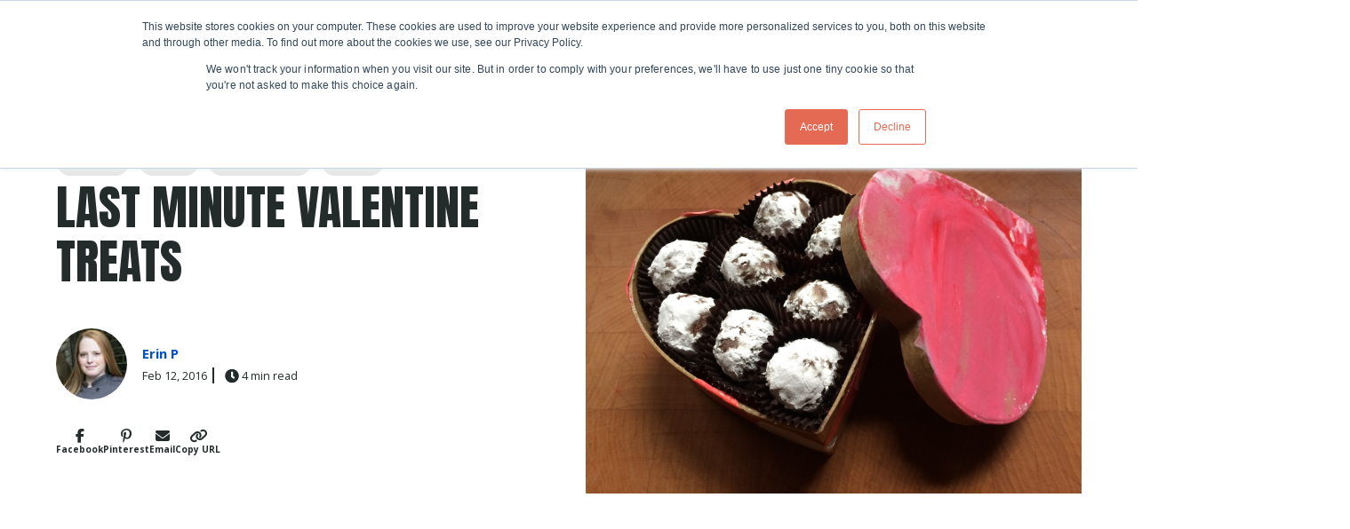

--- FILE ---
content_type: text/html; charset=UTF-8
request_url: https://www.thechoppingblock.com/blog/last-minute-valentine-treats
body_size: 21271
content:
<!doctype html><html class="no-js" lang="en-us"><head>
    <meta charset="utf-8">
    <meta name="description" content="Homemade Valentine treats are so much better than a box of chocolates. These chocolate truffles are easy to make for your sweetheart. ">
    <meta name="author" content="Erin P">
    <title>Last Minute Valentine Treats</title>
    <link rel="shortcut icon" href="https://www.thechoppingblock.com/hs-fs/hub/334586/file-2231843411.png">

    <meta name="viewport" content="width=device-width, initial-scale=1">

    <script src="/hs/hsstatic/jquery-libs/static-1.1/jquery/jquery-1.7.1.js"></script>
<script>hsjQuery = window['jQuery'];</script>
    <meta property="og:description" content="Homemade Valentine treats are so much better than a box of chocolates. These chocolate truffles are easy to make for your sweetheart. ">
    <meta property="og:title" content="Last Minute Valentine Treats">
    <meta name="twitter:description" content="Homemade Valentine treats are so much better than a box of chocolates. These chocolate truffles are easy to make for your sweetheart. ">
    <meta name="twitter:title" content="Last Minute Valentine Treats">

    

    <link rel="preload" href="https://www.thechoppingblock.com/hs-fs/hubfs/trufflesheart.jpg?length=1920&amp;name=trufflesheart.jpg" as="image" media="(min-width: 901px) and (max-width: 1300px)">
  <link rel="preload" href="https://www.thechoppingblock.com/hs-fs/hubfs/trufflesheart.jpg?length=1300&amp;name=trufflesheart.jpg" as="image" media="(min-width: 481px) and (max-width: 900px)">
  <link rel="preload" href="https://www.thechoppingblock.com/hs-fs/hubfs/trufflesheart.jpg?length=640&amp;name=trufflesheart.jpg" as="image" media="(max-width: 480px)">
  <link rel="preload" href="https://www.thechoppingblock.com/hubfs/trufflesheart.jpg" as="image" media="(min-width: 1301px)">
    <style>
a.cta_button{-moz-box-sizing:content-box !important;-webkit-box-sizing:content-box !important;box-sizing:content-box !important;vertical-align:middle}.hs-breadcrumb-menu{list-style-type:none;margin:0px 0px 0px 0px;padding:0px 0px 0px 0px}.hs-breadcrumb-menu-item{float:left;padding:10px 0px 10px 10px}.hs-breadcrumb-menu-divider:before{content:'›';padding-left:10px}.hs-featured-image-link{border:0}.hs-featured-image{float:right;margin:0 0 20px 20px;max-width:50%}@media (max-width: 568px){.hs-featured-image{float:none;margin:0;width:100%;max-width:100%}}.hs-screen-reader-text{clip:rect(1px, 1px, 1px, 1px);height:1px;overflow:hidden;position:absolute !important;width:1px}
</style>

<link class="hs-async-css" rel="preload" href="https://www.thechoppingblock.com/hubfs/hub_generated/template_assets/1/189356681522/1755549480099/template_blog-post.min.css" as="style" onload="this.onload=null;this.rel='stylesheet'">
<noscript><link rel="stylesheet" href="https://www.thechoppingblock.com/hubfs/hub_generated/template_assets/1/189356681522/1755549480099/template_blog-post.min.css"></noscript>
<link class="hs-async-css" rel="preload" href="https://www.thechoppingblock.com/hubfs/hub_generated/template_assets/1/191769748225/1755549459279/template_post-print.min.css" as="style" onload="this.onload=null;this.rel='stylesheet'">
<noscript><link rel="stylesheet" href="https://www.thechoppingblock.com/hubfs/hub_generated/template_assets/1/191769748225/1755549459279/template_post-print.min.css"></noscript>

      <style>
        :root {
  --site-background-color: var(--color-white);
  --site-foreground-color: 35, 43, 43;
  --site-font-size: 18px;
  --site-gutter: 20px;
  --site-gutter-calculated: 20px;
  --site-width: 1400px;
  --site-z-1: 9;
  --site-z-2: 99;
  --site-z-3: 999;
  --site-z-4: 9999;
  --site-z-top: 99999;
  --section-spacing-y: 2rem;
  --color-primary: 0, 80, 199;
  --color-primary-contrast: var(--color-white);
  --color-secondary: 35, 43, 43;
  --color-secondary-contrast: var(--color-white);
  --color-tertiary: 181, 50, 137;
  --color-tertiary-contrast: var(--color-white);
  --color-text-dark: 35, 43, 43;
  --color-text-light: 230, 230, 230;
  --color-white: 255, 255, 255;
  --color-white-contrast: var(--color-black);
  --color-light: 230, 230, 230;
  --color-black: 35, 43, 43;
  --color-black-contrast: var(--color-white);
  --color-dark: 140, 130, 121;
  --color-accent: 0, 80, 199;
  --color-accent-contrast: var(--color-white);
  --color-background: var(--color-white);
  --color-background-alt: var(--color-light);
  --color-foreground: 35, 43, 43;
  --background: rgb(var(--color-white));
  
  --theme-white-background-base: var(--color-white);
  
    --theme-white-background: rgb(var(--color-white));
  --theme-white-foreground: 35, 43, 43;
  --theme-white-accent: 0, 80, 199;
  
  
  --theme-light-background-base: var(--color-light);
  
    --theme-light-background: rgb(var(--color-light));
  --theme-light-foreground: 35, 43, 43;
  --theme-light-accent: 0, 80, 199;
  
  
  --theme-black-background-base: var(--color-black);
  
    --theme-black-background: rgb(var(--color-black));
  --theme-black-foreground: 230, 230, 230;
  --theme-black-accent: 0, 80, 199;
  
  
  --theme-dark-background-base: var(--color-dark);
  
    --theme-dark-background: rgb(var(--color-dark));
  --theme-dark-foreground: 255, 255, 255;
  --theme-dark-accent: 0, 80, 199;
  
  --link-color: #0050C7;
  --link-text-decoration: none;
  --media-radius: 0px;
  --btn-radius: 0px;
  --btn-shadow: 0 0 0 0 rgb(var(--color-background));
  --btn-border-width: 1px;
  --btn-font-family: Open Sans;
  --btn-font: normal normal 16px/1 var(--btn-font-family);
  --btn-icon-size: 23px;
  --btn-text-decoration: none;
  --btn-text-transform: none;
  --btn-letter-spacing: 0em;
  --btn-spacing-x: 41px;
  --btn-spacing-y: 10px;
  --btn-sm-font-size: 14px;
  --btn-sm-spacing-x: 30px;
  --btn-sm-spacing-y: 7px;
  --btn-lg-font-size: 18px;
  --btn-lg-spacing-x: 50px;
  --btn-lg-spacing-y: 12px;
  --btn-xl-font-size: 18px;
  --btn-xl-spacing-x: 56px;
  --btn-xl-spacing-y: 15px;
  --body-font-family: 'Open Sans', sans-serif;
  --body-font-style: normal;
  --body-font-weight: normal;
  --body-line-height: 1.444;
  --body-font: var(--body-font-style) var(--body-font-weight) 1rem/var(--body-line-height) var(--body-font-family);
  --body-font-sm: 0.85rem;
  --body-font-lg: 1.4rem;
  --eyebrow-font-family: 'Open Sans', sans-serif;
  --eyebrow-font-style: normal;
  --eyebrow-font-weight: 700;
  --eyebrow-font-size: 18px;
  --eyebrow-line-height: 1.35;
  --eyebrow-font: var(--eyebrow-font-style) var(--eyebrow-font-weight) var(--eyebrow-font-size)/1.35 var(--eyebrow-font-family);
  --eyebrow-letter-spacing: 0em;
  --eyebrow-text-transform: uppercase; 
  --jumbo-font-family: Anton, sans-serif;
  --jumbo-font-size: clamp(2.389rem, -0.305rem + 9.700vw, 7.222rem);
  --jumbo-font-style: normal;
  --jumbo-font-weight: normal;
  --jumbo-font: normal normal clamp(2.389rem, -0.305rem + 9.700vw, 7.222rem)/1 var(--jumbo-font-family);
  --jumbo-line-height: 1;
  --jumbo-letter-spacing: 0em;
  --jumbo-transform: none;
  --h1-font-family: Anton, sans-serif;
  --h1-font-size: clamp(2.178rem, 1.650rem + 1.900vw, 3.111rem);
  --h1-font-style: normal;
  --h1-font-weight: normal;
  --h1-font: normal normal clamp(2.178rem, 1.650rem + 1.900vw, 3.111rem)/1.143 var(--h1-font-family);
  --h1-line-height: 1.143;
  --h1-letter-spacing: 0em;
  --h1-transform: uppercase;
  --h2-font-family: 'Open Sans';
  --h2-font-size: clamp(1.400rem, 1.067rem + 1.200vw, 2.000rem);
  --h2-font-style: normal;
  --h2-font-weight: 800;
  --h2-font: normal 800 clamp(1.400rem, 1.067rem + 1.200vw, 2.000rem)/1.222 var(--h2-font-family);
  --h2-line-height: 1.222;
  --h2-letter-spacing: 0em;
  --h2-transform: none;
  --h3-font-family: 'Open Sans';
  --h3-font-size: clamp(1.244rem, 0.938rem + 1.100vw, 1.778rem);
  --h3-font-style: normal;
  --h3-font-weight: 700;
  --h3-font: normal 700 clamp(1.244rem, 0.938rem + 1.100vw, 1.778rem)/1.25 var(--h3-font-family);
  --h3-line-height: 1.25;
  --h3-letter-spacing: 0em;
  --h3-transform: none;
  --h4-font-family: 'Open Sans';
  --h4-font-size: clamp(1.133rem, 1.022rem + 0.400vw, 1.333rem);
  --h4-font-style: normal;
  --h4-font-weight: 600;
  --h4-font: normal 600 clamp(1.133rem, 1.022rem + 0.400vw, 1.333rem)/1.333 var(--h4-font-family);
  --h4-line-height: 1.333;
  --h4-letter-spacing: 0em;
  --h4-transform: none;
  --h5-font-family: 'Open Sans';
  --h5-font-size: clamp(1.322rem, 1.183rem + 0.500vw, 1.556rem);
  --h5-font-style: normal;
  --h5-font-weight: 600;
  --h5-font: normal 600 clamp(1.322rem, 1.183rem + 0.500vw, 1.556rem)/1.273 var(--h5-font-family);
  --h5-line-height: 1.273;
  --h5-letter-spacing: 0em;
  --h5-transform: none;
  --h6-font-family: 'Open Sans';
  --h6-font-size: clamp(0.756rem, 0.673rem + 0.300vw, 0.889rem);
  --h6-font-style: normal;
  --h6-font-weight: 700;
  --h6-font: normal 700 clamp(0.756rem, 0.673rem + 0.300vw, 0.889rem)/1.35 var(--h6-font-family);
  --h6-line-height: 1.35;
  --h6-letter-spacing: 0em;
  --h6-transform: none;
  --form-padding: 1.2em;
  --form-bg-color: 255, 255, 255;
  --form-color-disabled: 181, 190, 197;
  --form-color-error: 229, 139, 108;
  --form-color-error-contrast: var(--color-white);
  --form-color-focus: 204, 204, 204;
  --form-color-foreground: var(--color-black);
  --checkbox-size: 20px;
  --radio-size: 20px;
  --input-radius: 4px;
  --input-bg-color: 230, 230, 230;
  --input-bg-focus-color: 255, 255, 255;
  --input-text-color: var(--color-black);
  --input-text-focus-color: var(--color-black);
  --input-border-color: 181, 190, 197;
  --nav-height: var(--nav-height\@sm);
  --nav-sticky-top: calc(-1 * var(--promo-bar-height, 0px));
  --nav-submenu-toggler-size: 40px;
  --nav-toggler-size: 50px;
  --header-height: calc(var(--nav-height) + var(--promo-bar-height, 0px));
  
  --theme-card-background-base: 255, 255, 255;
  
    --theme-card-background: rgb(255, 255, 255);
  --theme-card-foreground: 35, 43, 43;
  --theme-card-accent: 0, 80, 199;
  
  --card-alignment-x: flex-start;
  --card-alignment-y: flex-start;
  --card-border: 0px solid rgba(var(--color-foreground),0.1);
  --card-padding-sm: 1.5rem;
  --card-padding-lg: 1.5rem;
  --card-padding: var(--card-padding-sm);
  --card-radius: 0px;
  --card-shadow: 0px
  11px
  21px
  -11px
  rgba(35, 43, 43, 30%);
  
  --theme-card-interaction-background-base: 255, 255, 255;
  
    --theme-card-interaction-background: rgb(255, 255, 255);
  --theme-card-interaction-foreground: 35, 43, 43;
  --theme-card-interaction-accent: 0, 80, 199;
  
  --card-interaction-shadow: var(--card-shadow);
  --card-interaction-move: translate(0px, 0px);
  --font-family: var(--body-font-family);
  --font-size: 1rem;
  --font-style: normal;
  --font-weight: normal;
  --line-height: 1.444;
  --dropdown-icon: url('data:image/svg+xml,%3Csvg xmlns="http://www.w3.org/2000/svg" viewBox="0 0 30 30"%3E%3Cpolyline stroke-width="4" points="2 10 15 23 28 10" fill="none" stroke="black" stroke-linecap="round" stroke-linejoin="round"/%3E%3C/svg%3E');
  --dropdown-icon-size: 0.75em;
  --arrow-icon: url('data:image/svg+xml,%3Csvg xmlns="http://www.w3.org/2000/svg" viewBox="0 0 30 30"%3E%3Cpolyline stroke-width="4" points="11 2 24 15 11 28" fill="none" stroke="black" stroke-linecap="round" stroke-linejoin="round"/%3E%3C/svg%3E');
  --arrow-icon-size: 1em;
}

@media (min-width: 1025px) {
  :root {
    --nav-height: var(--nav-height\@lg);
    --nav-sticky-top: calc(-1 * var(--topbar-height, 0px) - var(--promo-bar-height, 0px));
    --header-height: calc(var(--nav-height) + var(--topbar-height, 0px) + var(--promo-bar-height, 0px));
  }
}

@media 
  (min-width: 56.25em )
 {
  :root {
    --card-padding: var(--card-padding-lg);
    --site-gutter: 3.5rem;
    --site-gutter-calculated: 3.5rem;
    --section-spacing-y: 4rem;
  }
}

@media 
  (min-width: 1400px )
 {
  :root {
    --site-gutter-calculated: calc(
      calc(
        100vw - var(--site-width) + var(--site-gutter) + var(--site-gutter)
      ) / 2
    );
  }
}

@media (min-width: 2700px) {
  :root {
    --site-gutter-calculated: calc(
      calc(
        2700px - var(--site-width) + var(--site-gutter) + var(--site-gutter)
      ) / 2
    );
  }
}
        .firefox .mh-section-filters {display: none;}
      </style>
    
<link rel="stylesheet" href="https://www.thechoppingblock.com/hubfs/hub_generated/template_assets/1/189356681534/1755549477776/template_layout.min.css">
<link rel="stylesheet" href="https://www.thechoppingblock.com/hubfs/hub_generated/template_assets/1/189356681602/1755549466714/template_styles.min.css">
<link rel="stylesheet" href="https://www.thechoppingblock.com/hubfs/hub_generated/template_assets/1/189352739473/1756331090993/template_child.min.css">
<link rel="stylesheet" href="https://www.thechoppingblock.com/hubfs/hub_generated/template_assets/1/189356694187/1755549462972/template_header.min.css">
<link class="hs-async-css" rel="preload" href="https://www.thechoppingblock.com/hubfs/hub_generated/template_assets/1/189356453552/1755549467858/template_mobile-menu.min.css" as="style" onload="this.onload=null;this.rel='stylesheet'">
<noscript><link rel="stylesheet" href="https://www.thechoppingblock.com/hubfs/hub_generated/template_assets/1/189356453552/1755549467858/template_mobile-menu.min.css"></noscript>
<style>
    :root {
      --nav-height\@sm: 80px;
      --nav-height\@lg: 120px;
      
      
    }

    .site-header {
      
    }

    .nav {
      --nav-color-bg\@sm:230, 230, 230,100%;--nav-color-bg\@lg:230, 230, 230,100%;--nav-mob-spacing-y:14px;--nav-spacing-x\@sm:0.5em;--nav-spacing-x\@lg:50px;--nav-font-size:16px;--nav-submenu-color-bg:linear-gradient(to top, rgba(255, 191, 0, 1), rgba(255, 191, 0, 1));--nav-child-font-size:16px;--nav-child-font-color:;--nav-grandchild-font-size:15px;--nav-actions-font-size:20px;--nav-actions-child-font-size:16px
    }

    .mobile-drawer {
      opacity: 0; visibility: hidden;--mobile-menu-spacing-y:14px;--mobile-menu-font-size:20px;--mobile-menu-child-font-size:18px
    }

    

    

    @media (max-width: 1024px) {
      .nav__logo .site-logo__image {
        max-width: var(--site-logo-width-mobile);
      }
    }
  </style>
<link rel="stylesheet" href="https://www.thechoppingblock.com/hubfs/hub_generated/module_assets/1/193592960100/1755024412777/module_blog-post-header-main.min.css">
<style>
    .related-posts.grid {
      --col-count\@xl: 3; 
      --card-media-aspect-ratio: 4 / 3;
    }
    
    .post__body .related-post,
    .post__body .related-post__title {
      margin: 0;
      padding: 0;
    }

    .post__body .related-post::before {
      content: unset;
    }

    .related-posts__title {
      margin-bottom: 1rem;
    }

    .related-post__cta-wrap {
      margin-top: auto;
      padding-top: 1rem;
    }

    main > .related-posts-wrap {
      padding-block: var(--section-spacing-y);
    }

    main > .related-posts-wrap .related-posts__title, 
    main > .related-posts-wrap .related-posts {
      margin-inline: auto;
      max-width: var(--site-width);
      padding-inline: var(--site-gutter);
    }

  </style>

  <style>
    #hs_cos_wrapper_related_posts_section .related-posts-wrap {}

#hs_cos_wrapper_related_posts_section .related-posts {}

  </style>

<link class="hs-async-css" rel="preload" href="https://www.thechoppingblock.com/hubfs/hub_generated/template_assets/1/189355596161/1755549480293/template_blog-comments.min.css" as="style" onload="this.onload=null;this.rel='stylesheet'">
<noscript><link rel="stylesheet" href="https://www.thechoppingblock.com/hubfs/hub_generated/template_assets/1/189355596161/1755549480293/template_blog-comments.min.css"></noscript>
<link rel="stylesheet" href="/hs/hsstatic/AsyncSupport/static-1.501/sass/comments_listing_asset.css">
<link class="hs-async-css" rel="preload" href="https://www.thechoppingblock.com/hubfs/hub_generated/template_assets/1/189356681533/1755549467759/template_footer.min.css" as="style" onload="this.onload=null;this.rel='stylesheet'">
<noscript><link rel="stylesheet" href="https://www.thechoppingblock.com/hubfs/hub_generated/template_assets/1/189356681533/1755549467759/template_footer.min.css"></noscript>
<link rel="stylesheet" href="https://www.thechoppingblock.com/hubfs/hub_generated/template_assets/1/189356453551/1755549470934/template_mh-animations.min.css">
<link class="hs-async-css" rel="preload" href="https://www.thechoppingblock.com/hubfs/hub_generated/module_assets/1/189356681382/1745592476984/module_section-heading.min.css" as="style" onload="this.onload=null;this.rel='stylesheet'">
<noscript><link rel="stylesheet" href="https://www.thechoppingblock.com/hubfs/hub_generated/module_assets/1/189356681382/1745592476984/module_section-heading.min.css"></noscript>

  <style>
    .heading {
      position: relative;
    }

    .heading__title {
      color: var(--heading-text-color, var(--site-foreground-color));
      display: block;
    }
  </style>

<link rel="stylesheet" href="https://www.thechoppingblock.com/hubfs/hub_generated/module_assets/1/189356694098/1755010801550/module_logo-touter.min.css">
<style>
    #hs_cos_wrapper_widget_1748613043007 .logo-touter {
  --logo-touter-image-ratio:1/1;
  --col-count\@sm:3;
  --col-count\@md:4;
  --col-count\@lg:4;
  --col-count\@xl:4;
}

  </style>

  <style>
    .social-links {
      --icon-bg-rgb: var(--color-accent);
      --icon-bg: rgb(var(--color-accent));
      --icon-border: none;
      --icon-color: rgb(var(--color-background));
      --icon-padding: 12px;
      --icon-radius: var(--icon-size);
      --icon-shadow: none;
      --icon-size: 46px;
      --socials-gap: 10px;
      display: flex;
      gap: var(--socials-gap);
    }
  </style>

<style>#hs_cos_wrapper_footer-module-17 .social-links {
  --icon-bg-rgb:35,43,43;
  --icon-bg:linear-gradient(to top,rgba(35,43,43,1),rgba(35,43,43,1));
  --icon-color:#ffffff;
  --icon-size:44px;
  --socials-gap:20px;
}
</style>
<style>
  @font-face {
    font-family: "Anton";
    font-weight: 400;
    font-style: normal;
    font-display: swap;
    src: url("/_hcms/googlefonts/Anton/regular.woff2") format("woff2"), url("/_hcms/googlefonts/Anton/regular.woff") format("woff");
  }
  @font-face {
    font-family: "Open Sans";
    font-weight: 800;
    font-style: normal;
    font-display: swap;
    src: url("/_hcms/googlefonts/Open_Sans/800.woff2") format("woff2"), url("/_hcms/googlefonts/Open_Sans/800.woff") format("woff");
  }
  @font-face {
    font-family: "Open Sans";
    font-weight: 700;
    font-style: normal;
    font-display: swap;
    src: url("/_hcms/googlefonts/Open_Sans/700.woff2") format("woff2"), url("/_hcms/googlefonts/Open_Sans/700.woff") format("woff");
  }
  @font-face {
    font-family: "Open Sans";
    font-weight: 400;
    font-style: normal;
    font-display: swap;
    src: url("/_hcms/googlefonts/Open_Sans/regular.woff2") format("woff2"), url("/_hcms/googlefonts/Open_Sans/regular.woff") format("woff");
  }
  @font-face {
    font-family: "Open Sans";
    font-weight: 600;
    font-style: normal;
    font-display: swap;
    src: url("/_hcms/googlefonts/Open_Sans/600.woff2") format("woff2"), url("/_hcms/googlefonts/Open_Sans/600.woff") format("woff");
  }
  @font-face {
    font-family: "Open Sans";
    font-weight: 700;
    font-style: normal;
    font-display: swap;
    src: url("/_hcms/googlefonts/Open_Sans/700.woff2") format("woff2"), url("/_hcms/googlefonts/Open_Sans/700.woff") format("woff");
  }
</style>

<!-- Editor Styles -->
<style id="hs_editor_style" type="text/css">
.footer-module-3-flexbox-positioning {
  display: -ms-flexbox !important;
  -ms-flex-direction: column !important;
  -ms-flex-align: start !important;
  -ms-flex-pack: start;
  display: flex !important;
  flex-direction: column !important;
  align-items: flex-start !important;
  justify-content: flex-start;
}
.footer-module-3-flexbox-positioning > div {
  max-width: 100%;
  flex-shrink: 0 !important;
}
/* HubSpot Styles (default) */
.footer-row-0-padding {
  padding-top: 6rem !important;
}
.footer-column-1-margin {
  margin-bottom: 0px !important;
}
.footer-column-1-row-2-padding {
  padding-top: 2rem !important;
}
.footer-column-16-margin {
  margin-top: 0px !important;
  margin-bottom: 0px !important;
}
.footer-column-14-margin {
  margin-bottom: 0px !important;
}
/* HubSpot Styles (mobile) */
@media (max-width: 767px) {
  .footer-column-14-margin {
    margin-bottom: 15px !important;
  }
}
</style>
    <script type="application/ld+json">
{
  "mainEntityOfPage" : {
    "@type" : "WebPage",
    "@id" : "https://www.thechoppingblock.com/blog/last-minute-valentine-treats"
  },
  "author" : {
    "name" : "Erin P",
    "url" : "https://www.thechoppingblock.com/blog/author/erin-p",
    "@type" : "Person"
  },
  "headline" : "Last Minute Valentine Treats",
  "datePublished" : "2016-02-12T14:30:00.000Z",
  "publisher" : {
    "name" : "The Chopping Block",
    "logo" : {
      "url" : "https://cdn2.hubspot.net/hub/334586/file-2014893061.jpg",
      "@type" : "ImageObject"
    },
    "@type" : "Organization"
  },
  "@context" : "https://schema.org",
  "@type" : "BlogPosting",
  "image" : [ "http://cdn2.hubspot.net/hubfs/334586/trufflesheart.jpg" ]
}
</script>

<script src="https://www.thechoppingblock.com/hubfs/hub_generated/template_assets/1/189356681732/1755549460030/template_prepaint.min.js"></script>

    
<!--  Added by GoogleAnalytics integration -->
<script>
var _hsp = window._hsp = window._hsp || [];
_hsp.push(['addPrivacyConsentListener', function(consent) { if (consent.allowed || (consent.categories && consent.categories.analytics)) {
  (function(i,s,o,g,r,a,m){i['GoogleAnalyticsObject']=r;i[r]=i[r]||function(){
  (i[r].q=i[r].q||[]).push(arguments)},i[r].l=1*new Date();a=s.createElement(o),
  m=s.getElementsByTagName(o)[0];a.async=1;a.src=g;m.parentNode.insertBefore(a,m)
})(window,document,'script','//www.google-analytics.com/analytics.js','ga');
  ga('create','UA-62418018-1','auto');
  ga('send','pageview');
}}]);
</script>

<!-- /Added by GoogleAnalytics integration -->

<!--  Added by GoogleAnalytics4 integration -->
<script>
var _hsp = window._hsp = window._hsp || [];
window.dataLayer = window.dataLayer || [];
function gtag(){dataLayer.push(arguments);}

var useGoogleConsentModeV2 = true;
var waitForUpdateMillis = 1000;


if (!window._hsGoogleConsentRunOnce) {
  window._hsGoogleConsentRunOnce = true;

  gtag('consent', 'default', {
    'ad_storage': 'denied',
    'analytics_storage': 'denied',
    'ad_user_data': 'denied',
    'ad_personalization': 'denied',
    'wait_for_update': waitForUpdateMillis
  });

  if (useGoogleConsentModeV2) {
    _hsp.push(['useGoogleConsentModeV2'])
  } else {
    _hsp.push(['addPrivacyConsentListener', function(consent){
      var hasAnalyticsConsent = consent && (consent.allowed || (consent.categories && consent.categories.analytics));
      var hasAdsConsent = consent && (consent.allowed || (consent.categories && consent.categories.advertisement));

      gtag('consent', 'update', {
        'ad_storage': hasAdsConsent ? 'granted' : 'denied',
        'analytics_storage': hasAnalyticsConsent ? 'granted' : 'denied',
        'ad_user_data': hasAdsConsent ? 'granted' : 'denied',
        'ad_personalization': hasAdsConsent ? 'granted' : 'denied'
      });
    }]);
  }
}

gtag('js', new Date());
gtag('set', 'developer_id.dZTQ1Zm', true);
gtag('config', 'G-8TBGC3L3P9');
</script>
<script async src="https://www.googletagmanager.com/gtag/js?id=G-8TBGC3L3P9"></script>

<!-- /Added by GoogleAnalytics4 integration -->

<!--  Added by GoogleTagManager integration -->
<script>
var _hsp = window._hsp = window._hsp || [];
window.dataLayer = window.dataLayer || [];
function gtag(){dataLayer.push(arguments);}

var useGoogleConsentModeV2 = true;
var waitForUpdateMillis = 1000;



var hsLoadGtm = function loadGtm() {
    if(window._hsGtmLoadOnce) {
      return;
    }

    if (useGoogleConsentModeV2) {

      gtag('set','developer_id.dZTQ1Zm',true);

      gtag('consent', 'default', {
      'ad_storage': 'denied',
      'analytics_storage': 'denied',
      'ad_user_data': 'denied',
      'ad_personalization': 'denied',
      'wait_for_update': waitForUpdateMillis
      });

      _hsp.push(['useGoogleConsentModeV2'])
    }

    (function(w,d,s,l,i){w[l]=w[l]||[];w[l].push({'gtm.start':
    new Date().getTime(),event:'gtm.js'});var f=d.getElementsByTagName(s)[0],
    j=d.createElement(s),dl=l!='dataLayer'?'&l='+l:'';j.async=true;j.src=
    'https://www.googletagmanager.com/gtm.js?id='+i+dl;f.parentNode.insertBefore(j,f);
    })(window,document,'script','dataLayer','GTM-TG76DK6');

    window._hsGtmLoadOnce = true;
};

_hsp.push(['addPrivacyConsentListener', function(consent){
  if(consent.allowed || (consent.categories && consent.categories.analytics)){
    hsLoadGtm();
  }
}]);

</script>

<!-- /Added by GoogleTagManager integration -->


<!-- Global site tag (gtag.js) - Google Analytics -->
<script async src="https://www.googletagmanager.com/gtag/js?id=UA-62418018-1"></script>
<script>
  window.dataLayer = window.dataLayer || [];
  function gtag(){dataLayer.push(arguments);}
  gtag('js', new Date());

  gtag('config', 'UA-62418018-1');
</script>
<!-- Facebook Pixel Code -->
<script>
!function(f,b,e,v,n,t,s)
{if(f.fbq)return;n=f.fbq=function(){n.callMethod?
n.callMethod.apply(n,arguments):n.queue.push(arguments)};
if(!f._fbq)f._fbq=n;n.push=n;n.loaded=!0;n.version='2.0';
n.queue=[];t=b.createElement(e);t.async=!0;
t.src=v;s=b.getElementsByTagName(e)[0];
s.parentNode.insertBefore(t,s)}(window,document,'script',
'https://connect.facebook.net/en_US/fbevents.js');
fbq('init', '403686353314829');
fbq('track', 'PageView');
</script>

<noscript>
&lt;img  height="1" width="1" src="https://www.facebook.com/tr?id=403686353314829&amp;amp;ev=PageView &amp;amp;noscript=1"&gt;
</noscript>
<!-- End Facebook Pixel Code -->
<meta name="p:domain_verify" content="772112fc538af8b4130fb49abc0d40a4">
<script id="mcjs">!function(c,h,i,m,p){m=c.createElement(h),p=c.getElementsByTagName(h)[0],m.async=1,m.src=i,p.parentNode.insertBefore(m,p)}(document,"script","https://chimpstatic.com/mcjs-connected/js/users/d4bfdd4d79d58784d40aa9f0f/96e1d7fe4dab8dc78c8f0ce15.js");</script>

<meta property="og:image" content="https://www.thechoppingblock.com/hubfs/trufflesheart.jpg">
<meta property="og:image:width" content="3264">
<meta property="og:image:height" content="2448">

<meta name="twitter:image" content="https://www.thechoppingblock.com/hubfs/trufflesheart.jpg">


<meta property="og:url" content="https://www.thechoppingblock.com/blog/last-minute-valentine-treats">
<meta name="twitter:card" content="summary_large_image">

<link rel="canonical" href="https://www.thechoppingblock.com/blog/last-minute-valentine-treats">

<meta property="og:type" content="article">
<link rel="alternate" type="application/rss+xml" href="https://www.thechoppingblock.com/blog/rss.xml">
<meta name="twitter:domain" content="www.thechoppingblock.com">
<meta name="twitter:site" content="@TheChoppingBloc">
<script src="//platform.linkedin.com/in.js" type="text/javascript">
    lang: en_US
</script>

<meta http-equiv="content-language" content="en-us">







    
    

    
    
    
    
    
    
    
    
    
    

    
    <script>
      let mobileBrowser = (/Android|webOS|iPhone|iPad|iPod|BlackBerry|IEMobile|Opera Mini/i.test(navigator.userAgent))
        ? true
        : false;
      var isMobile = ( window.matchMedia( '(max-width: 899px)' ).matches && ! Modernizr.hovermq && mobileBrowser)
        ? true
        : false;

      
    </script>
  <meta name="generator" content="HubSpot"></head>
  <body class=" blog blog-post   hs-content-id-3805243944 hs-blog-post hs-content-path-blog-last-minute-valentine-treats hs-content-name-last-minute-valentine-treats hs-blog-name-the-chopping-blog hs-blog-id-375814869 ">
<!--  Added by GoogleTagManager integration -->
<noscript><iframe src="https://www.googletagmanager.com/ns.html?id=GTM-TG76DK6" height="0" width="0" style="display:none;visibility:hidden"></iframe></noscript>

<!-- /Added by GoogleTagManager integration -->


    <svg width="0" height="0" class="mh-section-filters visually-hidden" style="visibility: hidden;" aria-hidden="true">
      <filter id="grainy-blur" x="-150%" y="-150%" width="400%" height="400%">
        <fegaussianblur stddeviation="200" result="blur"></fegaussianblur>
        <feturbulence type="fractalNoise" basefrequency=".537"></feturbulence>
        <fecomposite in="blur"></fecomposite>
        <fecomposite in="blur" operator="in"></fecomposite>
      </filter>
      <filter id="grainy" x="0" y="0" width="100%" height="100%">
        <feturbulence type="fractalNoise" basefrequency=".537"></feturbulence>
        <fecolormatrix type="saturate" values="0"></fecolormatrix>
        <feblend mode="multiply" in="SourceGraphic"></feblend>
      </filter>
    </svg>

    

    <div id="hs_cos_wrapper_auto_langs" class="hs_cos_wrapper hs_cos_wrapper_widget hs_cos_wrapper_type_module" style="" data-hs-cos-general-type="widget" data-hs-cos-type="module"></div>

    <div id="hs_cos_wrapper_page_options" class="hs_cos_wrapper hs_cos_wrapper_widget hs_cos_wrapper_type_module" style="" data-hs-cos-general-type="widget" data-hs-cos-type="module"></div>

    
      
        
      
      <div id="hs_cos_wrapper_site_header" class="hs_cos_wrapper hs_cos_wrapper_widget hs_cos_wrapper_type_module site-header" style="" data-hs-cos-general-type="widget" data-hs-cos-type="module">





<sticky-header mode="always">


<a class="nav-skipper visually-hidden--focusable button button--white button--small" href="#content" id="skipper">
  Skip navigation menu
</a><nav class="nav 
  nav--contained 
  ">

  
  <div class="site-logo nav__logo" style="--site-logo-width:343px;--site-logo-width-mobile:100px">
    <a class="site-logo__link" href="/">
      
        <picture>
          
          <img class="site-logo__image" src="https://www.thechoppingblock.com/hs-fs/hubfs/small%20trademarked.png?width=343&amp;height=343&amp;name=small%20trademarked.png" alt="" width="343" height="343" srcset="https://www.thechoppingblock.com/hs-fs/hubfs/small%20trademarked.png?width=172&amp;height=172&amp;name=small%20trademarked.png 172w, https://www.thechoppingblock.com/hs-fs/hubfs/small%20trademarked.png?width=343&amp;height=343&amp;name=small%20trademarked.png 343w, https://www.thechoppingblock.com/hs-fs/hubfs/small%20trademarked.png?width=515&amp;height=515&amp;name=small%20trademarked.png 515w, https://www.thechoppingblock.com/hs-fs/hubfs/small%20trademarked.png?width=686&amp;height=686&amp;name=small%20trademarked.png 686w, https://www.thechoppingblock.com/hs-fs/hubfs/small%20trademarked.png?width=858&amp;height=858&amp;name=small%20trademarked.png 858w, https://www.thechoppingblock.com/hs-fs/hubfs/small%20trademarked.png?width=1029&amp;height=1029&amp;name=small%20trademarked.png 1029w" sizes="(max-width: 343px) 100vw, 343px">
        </picture>
      
    </a>
  </div>


  
  
  
  
  <ul class="navbar-menu nav__menu">

      
        
        <li class="navbar-menu__parent navbar-menu__parent--has-children">

          
            <a href="https://www.thechoppingblock.com/classes" class="navbar-menu__link navbar-menu__parent-link" aria-haspopup="true">
              Classes
            </a>
          

          
            <button class="navbar-menu__sub-menu-toggler" aria-controls="navbarMenusite_headerSubMenu1" aria-expanded="false">
              <span class="navbar-menu__dropdown-icon icon-dropdown"></span>
              <span class="visually-hidden">Show submenu for Classes</span>
            </button>

            <ul class="navbar-menu__children" id="navbarMenusite_headerSubMenu1" data-submenu-levels="1">
              
              <li class="navbar-menu__child">
                <a class="navbar-menu__link navbar-menu__child-link" href="https://www.thechoppingblock.com/cooking-classes">
                  Cooking Classes
                </a>
                
              </li>
              
              <li class="navbar-menu__child">
                <a class="navbar-menu__link navbar-menu__child-link" href="https://www.thechoppingblock.com/wine-cocktail-classes">
                  Wine &amp; Spirits Classes
                </a>
                
              </li>
              
              <li class="navbar-menu__child">
                <a class="navbar-menu__link navbar-menu__child-link" href="https://www.thechoppingblock.com/kids-teen-classes">
                  Kid, Teen &amp; Family Cooking Classes 
                </a>
                
              </li>
              
            </ul>
          

        </li>
      
        
        <li class="navbar-menu__parent ">

          
            <a href="https://www.thechoppingblock.com/boot-camps" class="navbar-menu__link navbar-menu__parent-link">
              Boot Camps
            </a>
          

          

        </li>
      
        
        <li class="navbar-menu__parent ">

          
            <a href="https://www.thechoppingblock.com/events" class="navbar-menu__link navbar-menu__parent-link">
              Private Events
            </a>
          

          

        </li>
      
        
        <li class="navbar-menu__parent navbar-menu__parent--has-children">

          
            <a href="https://www.thechoppingblock.com/learn" class="navbar-menu__link navbar-menu__parent-link" aria-haspopup="true">
              Learn
            </a>
          

          
            <button class="navbar-menu__sub-menu-toggler" aria-controls="navbarMenusite_headerSubMenu4" aria-expanded="false">
              <span class="navbar-menu__dropdown-icon icon-dropdown"></span>
              <span class="visually-hidden">Show submenu for Learn</span>
            </button>

            <ul class="navbar-menu__children" id="navbarMenusite_headerSubMenu4" data-submenu-levels="1">
              
              <li class="navbar-menu__child">
                <a class="navbar-menu__link navbar-menu__child-link" href="https://www.thechoppingblock.com/blog">
                  Blog
                </a>
                
              </li>
              
              <li class="navbar-menu__child">
                <a class="navbar-menu__link navbar-menu__child-link" href="https://www.thechoppingblock.com/how-to-videos">
                  How-to-Videos
                </a>
                
              </li>
              
              <li class="navbar-menu__child">
                <a class="navbar-menu__link navbar-menu__child-link" href="https://www.thechoppingblock.com/recipes">
                  Recipes
                </a>
                
              </li>
              
              <li class="navbar-menu__child">
                <a class="navbar-menu__link navbar-menu__child-link" href="https://www.thechoppingblock.com/guides">
                  Cooking Guides
                </a>
                
              </li>
              
              <li class="navbar-menu__child">
                <a class="navbar-menu__link navbar-menu__child-link" href="https://www.thechoppingblock.com/faqs">
                  FAQs
                </a>
                
              </li>
              
            </ul>
          

        </li>
      
        
        <li class="navbar-menu__parent navbar-menu__parent--has-children">

          
            <a href="https://www.thechoppingblock.com/about" class="navbar-menu__link navbar-menu__parent-link" aria-haspopup="true">
              About
            </a>
          

          
            <button class="navbar-menu__sub-menu-toggler" aria-controls="navbarMenusite_headerSubMenu5" aria-expanded="false">
              <span class="navbar-menu__dropdown-icon icon-dropdown"></span>
              <span class="visually-hidden">Show submenu for About</span>
            </button>

            <ul class="navbar-menu__children" id="navbarMenusite_headerSubMenu5" data-submenu-levels="1">
              
              <li class="navbar-menu__child">
                <a class="navbar-menu__link navbar-menu__child-link" href="https://www.thechoppingblock.com/explore-our-location">
                  Explore Our Location
                </a>
                
              </li>
              
              <li class="navbar-menu__child">
                <a class="navbar-menu__link navbar-menu__child-link" href="https://www.thechoppingblock.com/retail-wine-list">
                  Wine &amp; Spirits List
                </a>
                
              </li>
              
              <li class="navbar-menu__child">
                <a class="navbar-menu__link navbar-menu__child-link" href="https://www.thechoppingblock.com/giving-back">
                  Giving Back
                </a>
                
              </li>
              
            </ul>
          

        </li>
      

    </ul>

  
  
    <div class="nav__actions navbar-actions">
      
    <a id="navbar-menubutton1" href="https://www.thechoppingblock.com/contact" class="button   button--large button--primary">
      
    
    <span class="button__text ">
      Contact
    </span>

    
    </a>
    </div>
  

  
  <button class="nav__toggler burger-toggler" aria-expanded="false">
    <i aria-hidden="true"></i>
    <span class="visually-hidden">
      Toggle main navigation
    </span>
  </button>

  
  <section class="nav__mobile mobile-drawer ct">

    
    <ul class="mobile-menu ">

      
        
        <li class="mobile-menu__parent mobile-menu__parent--has-children">

          
            <a href="https://www.thechoppingblock.com/classes" class="mobile-menu__link mobile-menu__parent-link" aria-haspopup="true">
              Classes
            </a>
          

          
            <button class="mobile-menu__sub-menu-toggler" aria-controls="mobileNavsite_headerSubMenu1" aria-expanded="false">
              <span class="mobile-menu__dropdown-icon icon-dropdown"></span>
              <span class="visually-hidden">Show submenu for Classes</span>
            </button>

            <ul class="mobile-menu__children" id="mobileNavsite_headerSubMenu1" data-submenu-levels="1">
              
              <li class="mobile-menu__child">
                <a class="mobile-menu__link mobile-menu__child-link" href="https://www.thechoppingblock.com/cooking-classes">
                  Cooking Classes
                </a>
                
              </li>
              
              <li class="mobile-menu__child">
                <a class="mobile-menu__link mobile-menu__child-link" href="https://www.thechoppingblock.com/wine-cocktail-classes">
                  Wine &amp; Spirits Classes
                </a>
                
              </li>
              
              <li class="mobile-menu__child">
                <a class="mobile-menu__link mobile-menu__child-link" href="https://www.thechoppingblock.com/kids-teen-classes">
                  Kid, Teen &amp; Family Cooking Classes 
                </a>
                
              </li>
              
            </ul>
          

        </li>
      
        
        <li class="mobile-menu__parent ">

          
            <a href="https://www.thechoppingblock.com/boot-camps" class="mobile-menu__link mobile-menu__parent-link">
              Boot Camps
            </a>
          

          

        </li>
      
        
        <li class="mobile-menu__parent ">

          
            <a href="https://www.thechoppingblock.com/events" class="mobile-menu__link mobile-menu__parent-link">
              Private Events
            </a>
          

          

        </li>
      
        
        <li class="mobile-menu__parent mobile-menu__parent--has-children">

          
            <a href="https://www.thechoppingblock.com/learn" class="mobile-menu__link mobile-menu__parent-link" aria-haspopup="true">
              Learn
            </a>
          

          
            <button class="mobile-menu__sub-menu-toggler" aria-controls="mobileNavsite_headerSubMenu4" aria-expanded="false">
              <span class="mobile-menu__dropdown-icon icon-dropdown"></span>
              <span class="visually-hidden">Show submenu for Learn</span>
            </button>

            <ul class="mobile-menu__children" id="mobileNavsite_headerSubMenu4" data-submenu-levels="1">
              
              <li class="mobile-menu__child">
                <a class="mobile-menu__link mobile-menu__child-link" href="https://www.thechoppingblock.com/blog">
                  Blog
                </a>
                
              </li>
              
              <li class="mobile-menu__child">
                <a class="mobile-menu__link mobile-menu__child-link" href="https://www.thechoppingblock.com/how-to-videos">
                  How-to-Videos
                </a>
                
              </li>
              
              <li class="mobile-menu__child">
                <a class="mobile-menu__link mobile-menu__child-link" href="https://www.thechoppingblock.com/recipes">
                  Recipes
                </a>
                
              </li>
              
              <li class="mobile-menu__child">
                <a class="mobile-menu__link mobile-menu__child-link" href="https://www.thechoppingblock.com/guides">
                  Cooking Guides
                </a>
                
              </li>
              
              <li class="mobile-menu__child">
                <a class="mobile-menu__link mobile-menu__child-link" href="https://www.thechoppingblock.com/faqs">
                  FAQs
                </a>
                
              </li>
              
            </ul>
          

        </li>
      
        
        <li class="mobile-menu__parent mobile-menu__parent--has-children">

          
            <a href="https://www.thechoppingblock.com/about" class="mobile-menu__link mobile-menu__parent-link" aria-haspopup="true">
              About
            </a>
          

          
            <button class="mobile-menu__sub-menu-toggler" aria-controls="mobileNavsite_headerSubMenu5" aria-expanded="false">
              <span class="mobile-menu__dropdown-icon icon-dropdown"></span>
              <span class="visually-hidden">Show submenu for About</span>
            </button>

            <ul class="mobile-menu__children" id="mobileNavsite_headerSubMenu5" data-submenu-levels="1">
              
              <li class="mobile-menu__child">
                <a class="mobile-menu__link mobile-menu__child-link" href="https://www.thechoppingblock.com/explore-our-location">
                  Explore Our Location
                </a>
                
              </li>
              
              <li class="mobile-menu__child">
                <a class="mobile-menu__link mobile-menu__child-link" href="https://www.thechoppingblock.com/retail-wine-list">
                  Wine &amp; Spirits List
                </a>
                
              </li>
              
              <li class="mobile-menu__child">
                <a class="mobile-menu__link mobile-menu__child-link" href="https://www.thechoppingblock.com/giving-back">
                  Giving Back
                </a>
                
              </li>
              
            </ul>
          

        </li>
      

    </ul>
    
    
    
    
    
    
    <a id="mobile-menubutton1" href="https://www.thechoppingblock.com/contact" class="button    button--large button--primary">
      
    
    <span class="button__text ">
      Contact
    </span>

    
    </a>

  </section>

</nav></sticky-header>



</div>
    

    <main class="body-container" id="content">
      

  
  <div id="hs_cos_wrapper_post_header" class="hs_cos_wrapper hs_cos_wrapper_widget hs_cos_wrapper_type_module" style="" data-hs-cos-general-type="widget" data-hs-cos-type="module"><link rel="stylesheet" href="https://cdnjs.cloudflare.com/ajax/libs/font-awesome/6.7.2/css/all.min.css" integrity="sha512-Evv84Mr4kqVGRNSgIGL/F/aIDqQb7xQ2vcrdIwxfjThSH8CSR7PBEakCr51Ck+w+/U6swU2Im1vVX0SVk9ABhg==" crossorigin="anonymous" referrerpolicy="no-referrer"><header id="hero" class="post-header post-header--two-column relative">

  <div class="post-header__content">
    
    <div class="social-share-buttons">
  <!-- Facebook -->
  <a href="https://www.facebook.com/sharer/sharer.php?u=https%3A%2F%2Fwww.thechoppingblock.com%2Fblog%2Flast-minute-valentine-treats" target="_blank" rel="noopener" aria-label="Share on Facebook">
    <i class="fab fa-facebook-f"></i>
    <span>Facebook</span>
  </a>

  <!-- Pinterest -->
  <a href="https://pinterest.com/pin/create/button/?url=https%3A%2F%2Fwww.thechoppingblock.com%2Fblog%2Flast-minute-valentine-treats&amp;media=http%3A%2F%2Fcdn2.hubspot.net%2Fhubfs%2F334586%2Ftrufflesheart.jpg&amp;description=%3Cspan+id%3D%22hs_cos_wrapper_name%22+class%3D%22hs_cos_wrapper+hs_cos_wrapper_meta_field+hs_cos_wrapper_type_text%22+style%3D%22%22+data-hs-cos-general-type%3D%22meta_field%22+data-hs-cos-type%3D%22text%22+%3ELast+Minute+Valentine+Treats%3C%2Fspan%3E" target="_blank" rel="noopener" aria-label="Share on Pinterest">
    <i class="fab fa-pinterest-p"></i>
    <span>Pinterest</span>
  </a>

  <!-- Email -->
  <a href="mailto:?subject=Last+Minute+Valentine+Treats&amp;body=https%3A%2F%2Fwww.thechoppingblock.com%2Fblog%2Flast-minute-valentine-treats" aria-label="Share via Email">
    <i class="fas fa-envelope"></i>
    <span>Email</span>
  </a>

  <!-- Copy URL -->
  <a href="#" id="copy-url-btn" aria-label="Copy URL to Clipboard">
    <i class="fas fa-link"></i>
    <span>Copy URL</span>
  </a>

  <!-- Print -->
  <!--a href="#" onclick="window.print(); return false;" aria-label="Print this page">
    <i class="fas fa-print"></i>
    <span>Print</span>
  </a-->

</div>
    <div class="topic-tags tags">
      <span class="visually-hidden">Post Tags</span>
      <ul>
        
        <li class="tag"><a class="topic-link tag__link" href="https://www.thechoppingblock.com/blog/topic/chocolate">chocolate</a></li>
        
        <li class="tag"><a class="topic-link tag__link" href="https://www.thechoppingblock.com/blog/topic/truffles">truffles</a></li>
        
        <li class="tag"><a class="topic-link tag__link" href="https://www.thechoppingblock.com/blog/topic/valentines-day">valentine's day</a></li>
        
        <li class="tag"><a class="topic-link tag__link" href="https://www.thechoppingblock.com/blog/topic/dessert">dessert</a></li>
        
      </ul>
    </div>
    <h1 class="post__title"><span id="hs_cos_wrapper_name" class="hs_cos_wrapper hs_cos_wrapper_meta_field hs_cos_wrapper_type_text" style="" data-hs-cos-general-type="meta_field" data-hs-cos-type="text">Last Minute Valentine Treats</span></h1>
    
    <div class="post__meta flex flex--row flex--vertical-center">
    
    <div class="post__meta-author-img" style="max-width: 80px; width: 100%;">
      <a href="https://www.thechoppingblock.com/blog/author/erin-p">
        <div class="media media--1-1">
          <img src="https://www.thechoppingblock.com/hs-fs/file-2592390811-jpg/Chefs/ErinP__chefs.jpg?width=80&amp;name=ErinP__chefs.jpg" srcset="https://www.thechoppingblock.com/hs-fs/file-2592390811-jpg/Chefs/ErinP__chefs.jpg?width=80&amp;name=ErinP__chefs.jpg 1x, https://www.thechoppingblock.com/hs-fs/file-2592390811-jpg/Chefs/ErinP__chefs.jpg?width=160&amp;name=ErinP__chefs.jpg 2x" alt="Picture of Erin P">
        </div>
      </a>
    </div>
    
    <div class="post__meta-text">
      
      <a class="post__meta-author-name" href="https://www.thechoppingblock.com/blog/author/erin-p">Erin P</a>
      
      
      <div class="post__meta-times">
        <time class="post__meta-published-time" datetime="2016-02-12 14:30:00">Feb 12, 2016</time><span class="post__meta-read-time"><span class="icon" aria-hidden="true"><svg version="1.0" xmlns="http://www.w3.org/2000/svg" viewbox="0 0 512 512" height="16" aria-hidden="true"><g id="clock1_layer"><path d="M256 8C119 8 8 119 8 256s111 248 248 248 248-111 248-248S393 8 256 8zm57.1 350.1L224.9 294c-3.1-2.3-4.9-5.9-4.9-9.7V116c0-6.6 5.4-12 12-12h48c6.6 0 12 5.4 12 12v137.7l63.5 46.2c5.4 3.9 6.5 11.4 2.6 16.8l-28.2 38.8c-3.9 5.3-11.4 6.5-16.8 2.6z" /></g></svg></span> 4 min read</span></div>
      
      
    </div>
  </div>


  </div><img class="post-header__image post-header__image--two-column relative " src="https://www.thechoppingblock.com/hs-fs/hubfs/trufflesheart.jpg?width=1600&amp;height=900&amp;name=trufflesheart.jpg" srcset="https://www.thechoppingblock.com/hs-fs/hubfs/trufflesheart.jpg?length=320&amp;name=trufflesheart.jpg 320w, https://www.thechoppingblock.com/hs-fs/hubfs/trufflesheart.jpg?length=640&amp;name=trufflesheart.jpg 640w, https://www.thechoppingblock.com/hs-fs/hubfs/trufflesheart.jpg?length=1300&amp;name=trufflesheart.jpg 1300w, https://www.thechoppingblock.com/hs-fs/hubfs/trufflesheart.jpg?length=1920&amp;name=trufflesheart.jpg 1920w, https://www.thechoppingblock.com/hubfs/trufflesheart.jpg 2400w" sizes="(min-width: 1400px) 700px, (min-width: 900px) 45vw, 100vw" alt="" width="1600" height="900"></header></div>
  
  
  <section class="post__body" id="content" aria-label="Blog post content">
    <div class="container post__container">
      
        <span id="hs_cos_wrapper_post_body" class="hs_cos_wrapper hs_cos_wrapper_meta_field hs_cos_wrapper_type_rich_text" style="" data-hs-cos-general-type="meta_field" data-hs-cos-type="rich_text"><p>&nbsp;</p>
<p>When you are a pastry chef, the bar for edible Valentine's gifts is set pretty high. In years past, I've slaved over elaborately layered tortes, hand painted candies, and even a foot-wide fortune cookie with hand calligraphed fortune. Oh yes, I've done all the things on your Pinterest board and more, but now I have... a TODDLER. And while I love my husband, Chef Mom just doesn't have hours to play alone in the kitchen anymore. But there is a perfect Valentine confection for the busy lover with minimal time and ridiculously high standards: the rolled truffle.</p>
<p><!--more--></p>
<p>Rolled truffles are the perfect time saver because they require only three simple steps:&nbsp;</p>
<ol>
<li>Make a ganache (approximately 5 minutes) and chill for two hours or up to a week.</li>
<li>Scoop and roll chilled ganache into balls (approximately 10 minutes).</li>
<li>Toss ganache balls in the coating of your choice (approximately 7.5 minutes - pastry chefs are very precise!).</li>
</ol>
<p>You can have awesome Valentine treats in less active time than it takes most people to check their email! &nbsp;From there, it's all about being creative with flavors and presentation. For me, being creative means looking around the kitchen to see what's lying about and finding ways to use it. This time, I found a half empty bottle of Chambord, some Nutella I bought on sale, and a package of leftover Christmas toffee. I know, I'm so glamorous! Because I had both milk and dark chocolate on hand (cleverly hidden from both husband and toddler), I decided to make two different truffles: Dark Chocolate with Chambord and Vanilla Bean and Milk Chocolate with Nutella and Crushed Almond Toffee.&nbsp;</p>
<p>To make the ganaches, place the chocolate into a heat proof bowl and heat the heavy cream to a rolling bowl in a medium sauce pan. &nbsp;For the dark chocolate truffle, I added a bit of vanilla bean paste to the cream, and for the milk chocolate truffle I added Nutella to the bowl of chocolate.&nbsp;</p>
<p>Once the cream is boiling, pour it over the chocolate and whisk to combine. This is where I added the Chambord to the dark ganache.&nbsp;</p>
<p><img style="width: 338px; display: block; margin-left: auto; margin-right: auto;" data-constrained="true" src="https://www.thechoppingblock.com/hs-fs/hubfs/Blog/ganache.jpg?width=338&amp;name=ganache.jpg" alt="ganache.jpg" title="ganache.jpg" width="338" srcset="https://www.thechoppingblock.com/hs-fs/hubfs/Blog/ganache.jpg?width=169&amp;name=ganache.jpg 169w, https://www.thechoppingblock.com/hs-fs/hubfs/Blog/ganache.jpg?width=338&amp;name=ganache.jpg 338w, https://www.thechoppingblock.com/hs-fs/hubfs/Blog/ganache.jpg?width=507&amp;name=ganache.jpg 507w, https://www.thechoppingblock.com/hs-fs/hubfs/Blog/ganache.jpg?width=676&amp;name=ganache.jpg 676w, https://www.thechoppingblock.com/hs-fs/hubfs/Blog/ganache.jpg?width=845&amp;name=ganache.jpg 845w, https://www.thechoppingblock.com/hs-fs/hubfs/Blog/ganache.jpg?width=1014&amp;name=ganache.jpg 1014w" sizes="(max-width: 338px) 100vw, 338px"><img style="width: 357px; display: block; margin-left: auto; margin-right: auto;" data-constrained="true" src="https://www.thechoppingblock.com/hs-fs/hubfs/Blog/ganachewhisk.jpg?width=357&amp;name=ganachewhisk.jpg" alt="ganachewhisk.jpg" title="ganachewhisk.jpg" width="357" srcset="https://www.thechoppingblock.com/hs-fs/hubfs/Blog/ganachewhisk.jpg?width=179&amp;name=ganachewhisk.jpg 179w, https://www.thechoppingblock.com/hs-fs/hubfs/Blog/ganachewhisk.jpg?width=357&amp;name=ganachewhisk.jpg 357w, https://www.thechoppingblock.com/hs-fs/hubfs/Blog/ganachewhisk.jpg?width=536&amp;name=ganachewhisk.jpg 536w, https://www.thechoppingblock.com/hs-fs/hubfs/Blog/ganachewhisk.jpg?width=714&amp;name=ganachewhisk.jpg 714w, https://www.thechoppingblock.com/hs-fs/hubfs/Blog/ganachewhisk.jpg?width=893&amp;name=ganachewhisk.jpg 893w, https://www.thechoppingblock.com/hs-fs/hubfs/Blog/ganachewhisk.jpg?width=1071&amp;name=ganachewhisk.jpg 1071w" sizes="(max-width: 357px) 100vw, 357px">Transfer the ganache to a shallow container, press plastic wrap onto the surface to prevent a skin from forming, and chill until firm. This will take 1-2 hours depending on the depth of the container, but can be done up to a week ahead to save time.&nbsp;</p>
<p><img style="width: 600px; display: block; margin-left: auto; margin-right: auto;" data-constrained="true" src="https://www.thechoppingblock.com/hs-fs/hubfs/Blog/ganachepour.jpg?width=600&amp;name=ganachepour.jpg" alt="ganachepour.jpg" title="ganachepour.jpg" width="600" srcset="https://www.thechoppingblock.com/hs-fs/hubfs/Blog/ganachepour.jpg?width=300&amp;name=ganachepour.jpg 300w, https://www.thechoppingblock.com/hs-fs/hubfs/Blog/ganachepour.jpg?width=600&amp;name=ganachepour.jpg 600w, https://www.thechoppingblock.com/hs-fs/hubfs/Blog/ganachepour.jpg?width=900&amp;name=ganachepour.jpg 900w, https://www.thechoppingblock.com/hs-fs/hubfs/Blog/ganachepour.jpg?width=1200&amp;name=ganachepour.jpg 1200w, https://www.thechoppingblock.com/hs-fs/hubfs/Blog/ganachepour.jpg?width=1500&amp;name=ganachepour.jpg 1500w, https://www.thechoppingblock.com/hs-fs/hubfs/Blog/ganachepour.jpg?width=1800&amp;name=ganachepour.jpg 1800w" sizes="(max-width: 600px) 100vw, 600px"><img style="width: 600px; display: block; margin-left: auto; margin-right: auto;" data-constrained="true" src="https://www.thechoppingblock.com/hs-fs/hubfs/Blog/ganacheplasticwrap.jpg?width=600&amp;name=ganacheplasticwrap.jpg" alt="ganacheplasticwrap.jpg" title="ganacheplasticwrap.jpg" width="600" srcset="https://www.thechoppingblock.com/hs-fs/hubfs/Blog/ganacheplasticwrap.jpg?width=300&amp;name=ganacheplasticwrap.jpg 300w, https://www.thechoppingblock.com/hs-fs/hubfs/Blog/ganacheplasticwrap.jpg?width=600&amp;name=ganacheplasticwrap.jpg 600w, https://www.thechoppingblock.com/hs-fs/hubfs/Blog/ganacheplasticwrap.jpg?width=900&amp;name=ganacheplasticwrap.jpg 900w, https://www.thechoppingblock.com/hs-fs/hubfs/Blog/ganacheplasticwrap.jpg?width=1200&amp;name=ganacheplasticwrap.jpg 1200w, https://www.thechoppingblock.com/hs-fs/hubfs/Blog/ganacheplasticwrap.jpg?width=1500&amp;name=ganacheplasticwrap.jpg 1500w, https://www.thechoppingblock.com/hs-fs/hubfs/Blog/ganacheplasticwrap.jpg?width=1800&amp;name=ganacheplasticwrap.jpg 1800w" sizes="(max-width: 600px) 100vw, 600px">Use a small scoop to portion the ganache and roll it into balls.&nbsp;</p>
<p><img style="width: 600px; display: block; margin-left: auto; margin-right: auto;" data-constrained="true" src="https://www.thechoppingblock.com/hs-fs/hubfs/Blog/ganachescoop.jpg?width=600&amp;name=ganachescoop.jpg" alt="ganachescoop.jpg" title="ganachescoop.jpg" width="600" srcset="https://www.thechoppingblock.com/hs-fs/hubfs/Blog/ganachescoop.jpg?width=300&amp;name=ganachescoop.jpg 300w, https://www.thechoppingblock.com/hs-fs/hubfs/Blog/ganachescoop.jpg?width=600&amp;name=ganachescoop.jpg 600w, https://www.thechoppingblock.com/hs-fs/hubfs/Blog/ganachescoop.jpg?width=900&amp;name=ganachescoop.jpg 900w, https://www.thechoppingblock.com/hs-fs/hubfs/Blog/ganachescoop.jpg?width=1200&amp;name=ganachescoop.jpg 1200w, https://www.thechoppingblock.com/hs-fs/hubfs/Blog/ganachescoop.jpg?width=1500&amp;name=ganachescoop.jpg 1500w, https://www.thechoppingblock.com/hs-fs/hubfs/Blog/ganachescoop.jpg?width=1800&amp;name=ganachescoop.jpg 1800w" sizes="(max-width: 600px) 100vw, 600px">Finally, roll the balls in the coating of your choice. I used powdered sugar for the dark chocolate ganache and the crushed almond toffee for the milk chocolate ganache. You could also use sprinkles, crushed nuts or coconut, or cocoa powder. The simplicity of this process makes it an excellent Valentine's Day project for children as well!</p>
<p><img style="width: 600px; display: block; margin-left: auto; margin-right: auto;" data-constrained="true" src="https://www.thechoppingblock.com/hs-fs/hubfs/truffletoppings.jpg?width=600&amp;name=truffletoppings.jpg" alt="truffletoppings.jpg" title="truffletoppings.jpg" width="600" srcset="https://www.thechoppingblock.com/hs-fs/hubfs/truffletoppings.jpg?width=300&amp;name=truffletoppings.jpg 300w, https://www.thechoppingblock.com/hs-fs/hubfs/truffletoppings.jpg?width=600&amp;name=truffletoppings.jpg 600w, https://www.thechoppingblock.com/hs-fs/hubfs/truffletoppings.jpg?width=900&amp;name=truffletoppings.jpg 900w, https://www.thechoppingblock.com/hs-fs/hubfs/truffletoppings.jpg?width=1200&amp;name=truffletoppings.jpg 1200w, https://www.thechoppingblock.com/hs-fs/hubfs/truffletoppings.jpg?width=1500&amp;name=truffletoppings.jpg 1500w, https://www.thechoppingblock.com/hs-fs/hubfs/truffletoppings.jpg?width=1800&amp;name=truffletoppings.jpg 1800w" sizes="(max-width: 600px) 100vw, 600px"><img style="width: 600px; display: block; margin-left: auto; margin-right: auto;" data-constrained="true" src="https://www.thechoppingblock.com/hs-fs/hubfs/trufflesrolled.jpg?width=600&amp;name=trufflesrolled.jpg" alt="trufflesrolled.jpg" title="trufflesrolled.jpg" width="600" srcset="https://www.thechoppingblock.com/hs-fs/hubfs/trufflesrolled.jpg?width=300&amp;name=trufflesrolled.jpg 300w, https://www.thechoppingblock.com/hs-fs/hubfs/trufflesrolled.jpg?width=600&amp;name=trufflesrolled.jpg 600w, https://www.thechoppingblock.com/hs-fs/hubfs/trufflesrolled.jpg?width=900&amp;name=trufflesrolled.jpg 900w, https://www.thechoppingblock.com/hs-fs/hubfs/trufflesrolled.jpg?width=1200&amp;name=trufflesrolled.jpg 1200w, https://www.thechoppingblock.com/hs-fs/hubfs/trufflesrolled.jpg?width=1500&amp;name=trufflesrolled.jpg 1500w, https://www.thechoppingblock.com/hs-fs/hubfs/trufflesrolled.jpg?width=1800&amp;name=trufflesrolled.jpg 1800w" sizes="(max-width: 600px) 100vw, 600px"></p>
<p>The only thing left is to find the perfect way to present your masterpiece!</p>
<p><img style="width: 600px; display: block; margin-left: auto; margin-right: auto;" data-constrained="true" src="https://www.thechoppingblock.com/hs-fs/hubfs/trufflesheart.jpg?width=600&amp;name=trufflesheart.jpg" alt="trufflesheart.jpg" title="trufflesheart.jpg" width="600" srcset="https://www.thechoppingblock.com/hs-fs/hubfs/trufflesheart.jpg?width=300&amp;name=trufflesheart.jpg 300w, https://www.thechoppingblock.com/hs-fs/hubfs/trufflesheart.jpg?width=600&amp;name=trufflesheart.jpg 600w, https://www.thechoppingblock.com/hs-fs/hubfs/trufflesheart.jpg?width=900&amp;name=trufflesheart.jpg 900w, https://www.thechoppingblock.com/hs-fs/hubfs/trufflesheart.jpg?width=1200&amp;name=trufflesheart.jpg 1200w, https://www.thechoppingblock.com/hs-fs/hubfs/trufflesheart.jpg?width=1500&amp;name=trufflesheart.jpg 1500w, https://www.thechoppingblock.com/hs-fs/hubfs/trufflesheart.jpg?width=1800&amp;name=trufflesheart.jpg 1800w" sizes="(max-width: 600px) 100vw, 600px"></p>
<h2>Dark Chocolate Chambord Truffle</h2>
<p>1 pound bittersweet chocolate</p>
<p>1 cup plus 2 Tbsp heavy cream</p>
<p>1 teaspoon vanilla bean paste</p>
<p>2 ounces Chambord</p>
<p>Powdered Sugar to coat</p>
<h2>Milk Chocolate Nutella Truffle</h2>
<p>1 pound milk chocolate</p>
<p>1/2 cup Nutella</p>
<p>3/4 cup heavy cream</p>
<p>Crushed toffee to coat</p>
<p>Looking for other ways to show your love through food? Check out <a href="//www.thechoppingblock.com/chef-melissa-novak">Chef Melissa's</a> recipe for<a href="//www.thechoppingblock.com/blog/2014/01/easy-gluten-free-chocolate-valentine-dessert.html"> Gluten Free Chocolate Raspberry Tart</a>. The Chopping Block's Owner/Chef Shelley Young demonstrates her truffle making technique in this video:</p>
<div><iframe style="display: block; margin-left: auto; margin-right: auto;" src="//www.youtube.com/embed/wPVCXe6wJ7A" height="400" width="600"></iframe></div>
<p>&nbsp;</p>
<p>Want more how to cook videos? Check out our online video library.</p>
<p><!--HubSpot Call-to-Action Code --><span class="hs-cta-wrapper" id="hs-cta-wrapper-b7e8ec3f-e333-4f28-a72e-af076b2e4b11"><span class="hs-cta-node hs-cta-b7e8ec3f-e333-4f28-a72e-af076b2e4b11" id="hs-cta-b7e8ec3f-e333-4f28-a72e-af076b2e4b11"><!--[if lte IE 8]><div id="hs-cta-ie-element"></div><![endif]--><a href="https://cta-redirect.hubspot.com/cta/redirect/334586/b7e8ec3f-e333-4f28-a72e-af076b2e4b11"><img class="hs-cta-img" id="hs-cta-img-b7e8ec3f-e333-4f28-a72e-af076b2e4b11" style="border-width:0px;margin: 0 auto; display: block; margin-top: 20px; margin-bottom: 20px" src="https://no-cache.hubspot.com/cta/default/334586/b7e8ec3f-e333-4f28-a72e-af076b2e4b11.png" alt="videos cta" align="middle"></a></span><script charset="utf-8" src="/hs/cta/cta/current.js"></script><script type="text/javascript"> hbspt.cta._relativeUrls=true;hbspt.cta.load(334586, 'b7e8ec3f-e333-4f28-a72e-af076b2e4b11', {"useNewLoader":"true","region":"na1"}); </script></span><!-- end HubSpot Call-to-Action Code --></p>
<p>&nbsp;</p>
<p>&nbsp;</p>
<p>&nbsp;</p>
<p>&nbsp;</p></span>

        
      
    </div>
  </section>
  
  
  
    <aside class="subscribe-row">
      <div class="container post__container">    
        <span id="hs_cos_wrapper_blog_subscription_form" class="hs_cos_wrapper hs_cos_wrapper_widget hs_cos_wrapper_type_blog_subscribe post__subscribe-form" style="" data-hs-cos-general-type="widget" data-hs-cos-type="blog_subscribe"><h3 id="hs_cos_wrapper_blog_subscription_form_title" class="hs_cos_wrapper form-title" data-hs-cos-general-type="widget_field" data-hs-cos-type="text">Get The Latest Posts in Your Inbox</h3>

<div id="hs_form_target_blog_subscription_form_4734"></div>



</span>
      </div>
    </aside>
  


  

   


  


  
  <footer id="relatedPostsrelated_posts_section" class="related-posts-wrap" role="group" aria-labelledby="relatedPostsrelated_posts_section_relatedLabel">
  <h2 class="related-posts__title" id="relatedPostsrelated_posts_section_relatedLabel">
    Related Posts
  </h2>

  <ul class="related-posts unstyled grid">
    
  <li class="related-post card card--1-1 grid__item">
    <div class="related-post__text card__content">
      <img class="related-post__image card__image" style="background: url(https://www.thechoppingblock.com/hs-fs/hubfs/Blog/charlotte%20unmolded.png?width=30&amp;name=charlotte%20unmolded.png) no-repeat center center / cover;" src="https://www.thechoppingblock.com/hs-fs/hubfs/Blog/charlotte%20unmolded.png?width=700&amp;height=375&amp;name=charlotte%20unmolded.png" width="700" height="375" loading="lazy" alt="" srcset="https://www.thechoppingblock.com/hs-fs/hubfs/Blog/charlotte%20unmolded.png?width=350&amp;height=188&amp;name=charlotte%20unmolded.png 350w, https://www.thechoppingblock.com/hs-fs/hubfs/Blog/charlotte%20unmolded.png?width=700&amp;height=375&amp;name=charlotte%20unmolded.png 700w, https://www.thechoppingblock.com/hs-fs/hubfs/Blog/charlotte%20unmolded.png?width=1050&amp;height=563&amp;name=charlotte%20unmolded.png 1050w, https://www.thechoppingblock.com/hs-fs/hubfs/Blog/charlotte%20unmolded.png?width=1400&amp;height=750&amp;name=charlotte%20unmolded.png 1400w, https://www.thechoppingblock.com/hs-fs/hubfs/Blog/charlotte%20unmolded.png?width=1750&amp;height=938&amp;name=charlotte%20unmolded.png 1750w, https://www.thechoppingblock.com/hs-fs/hubfs/Blog/charlotte%20unmolded.png?width=2100&amp;height=1125&amp;name=charlotte%20unmolded.png 2100w" sizes="(max-width: 700px) 100vw, 700px">
      <h3 class="related-post__title card__title font-body">
        <a class="related-post__link card__title-link" href="https://www.thechoppingblock.com/blog/a-chocoholics-guide-to-cacao" title="View A Chocoholic's Guide to Cacao">
          A Chocoholic's Guide to Cacao
        </a>
      </h3>
      
        <div class="related-post__cta-wrap card__ctas">
          <span class="related-post__cta card__cta">View Recipe</span>
        </div>
      
    </div>
  </li>

  <li class="related-post card card--1-1 grid__item">
    <div class="related-post__text card__content">
      <img class="related-post__image card__image" style="background: url(https://www.thechoppingblock.com/hs-fs/hubfs/Blog/chocolate%20lava%20mug%20cake.jpg?width=30&amp;name=chocolate%20lava%20mug%20cake.jpg) no-repeat center center / cover;" src="https://www.thechoppingblock.com/hs-fs/hubfs/Blog/chocolate%20lava%20mug%20cake.jpg?width=700&amp;height=375&amp;name=chocolate%20lava%20mug%20cake.jpg" width="700" height="375" loading="lazy" alt="" srcset="https://www.thechoppingblock.com/hs-fs/hubfs/Blog/chocolate%20lava%20mug%20cake.jpg?width=350&amp;height=188&amp;name=chocolate%20lava%20mug%20cake.jpg 350w, https://www.thechoppingblock.com/hs-fs/hubfs/Blog/chocolate%20lava%20mug%20cake.jpg?width=700&amp;height=375&amp;name=chocolate%20lava%20mug%20cake.jpg 700w, https://www.thechoppingblock.com/hs-fs/hubfs/Blog/chocolate%20lava%20mug%20cake.jpg?width=1050&amp;height=563&amp;name=chocolate%20lava%20mug%20cake.jpg 1050w, https://www.thechoppingblock.com/hs-fs/hubfs/Blog/chocolate%20lava%20mug%20cake.jpg?width=1400&amp;height=750&amp;name=chocolate%20lava%20mug%20cake.jpg 1400w, https://www.thechoppingblock.com/hs-fs/hubfs/Blog/chocolate%20lava%20mug%20cake.jpg?width=1750&amp;height=938&amp;name=chocolate%20lava%20mug%20cake.jpg 1750w, https://www.thechoppingblock.com/hs-fs/hubfs/Blog/chocolate%20lava%20mug%20cake.jpg?width=2100&amp;height=1125&amp;name=chocolate%20lava%20mug%20cake.jpg 2100w" sizes="(max-width: 700px) 100vw, 700px">
      <h3 class="related-post__title card__title font-body">
        <a class="related-post__link card__title-link" href="https://www.thechoppingblock.com/blog/dessert-for-one-please" title="View Dessert for One Please">
          Dessert for One Please
        </a>
      </h3>
      
        <div class="related-post__cta-wrap card__ctas">
          <span class="related-post__cta card__cta">View Recipe</span>
        </div>
      
    </div>
  </li>

  <li class="related-post card card--1-1 grid__item">
    <div class="related-post__text card__content">
      <img class="related-post__image card__image" style="background: url(https://www.thechoppingblock.com/hs-fs/hubfs/Blog/plated%20pot%20de%20creme%20with%20raspberries.jpeg?width=30&amp;name=plated%20pot%20de%20creme%20with%20raspberries.jpeg) no-repeat center center / cover;" src="https://www.thechoppingblock.com/hs-fs/hubfs/Blog/plated%20pot%20de%20creme%20with%20raspberries.jpeg?width=700&amp;height=375&amp;name=plated%20pot%20de%20creme%20with%20raspberries.jpeg" width="700" height="375" loading="lazy" alt="" srcset="https://www.thechoppingblock.com/hs-fs/hubfs/Blog/plated%20pot%20de%20creme%20with%20raspberries.jpeg?width=350&amp;height=188&amp;name=plated%20pot%20de%20creme%20with%20raspberries.jpeg 350w, https://www.thechoppingblock.com/hs-fs/hubfs/Blog/plated%20pot%20de%20creme%20with%20raspberries.jpeg?width=700&amp;height=375&amp;name=plated%20pot%20de%20creme%20with%20raspberries.jpeg 700w, https://www.thechoppingblock.com/hs-fs/hubfs/Blog/plated%20pot%20de%20creme%20with%20raspberries.jpeg?width=1050&amp;height=563&amp;name=plated%20pot%20de%20creme%20with%20raspberries.jpeg 1050w, https://www.thechoppingblock.com/hs-fs/hubfs/Blog/plated%20pot%20de%20creme%20with%20raspberries.jpeg?width=1400&amp;height=750&amp;name=plated%20pot%20de%20creme%20with%20raspberries.jpeg 1400w, https://www.thechoppingblock.com/hs-fs/hubfs/Blog/plated%20pot%20de%20creme%20with%20raspberries.jpeg?width=1750&amp;height=938&amp;name=plated%20pot%20de%20creme%20with%20raspberries.jpeg 1750w, https://www.thechoppingblock.com/hs-fs/hubfs/Blog/plated%20pot%20de%20creme%20with%20raspberries.jpeg?width=2100&amp;height=1125&amp;name=plated%20pot%20de%20creme%20with%20raspberries.jpeg 2100w" sizes="(max-width: 700px) 100vw, 700px">
      <h3 class="related-post__title card__title font-body">
        <a class="related-post__link card__title-link" href="https://www.thechoppingblock.com/blog/chocolate-pot-de-crème-divine-and-decadent" title="View Chocolate Pot de Crème: Divine and Decadent">
          Chocolate Pot de Crème: Divine and Decadent
        </a>
      </h3>
      
        <div class="related-post__cta-wrap card__ctas">
          <span class="related-post__cta card__cta">View Recipe</span>
        </div>
      
    </div>
  </li>


  </ul>
</footer>

  
  
    
    <aside class="comments comments--empty ct-dark">
      <div class="container container--medium">
        <h2 class="h3 comments__section-title">What are your thoughts?</h2>
        <span id="hs_cos_wrapper_blog_comments" class="hs_cos_wrapper hs_cos_wrapper_widget hs_cos_wrapper_type_blog_comments" style="" data-hs-cos-general-type="widget" data-hs-cos-type="blog_comments">
<div class="section post-footer">
    <div id="comments-listing" class="new-comments"></div>
    
      <div id="hs_form_target_e794662a-b856-4145-98ff-fbede49ea5e9"></div>
      
      
      
      
    
</div>

</span>
      </div>
    </aside>
  
  
  
  


    </main>

    
      <div data-global-resource-path="pike-child-the-chopping-block/global/footer.html">

<footer class="footer ct-light hs-search-hidden">
  <div class="container-fluid footer-dnd">
<div class="row-fluid-wrapper">
<div class="row-fluid">
<div class="span12 widget-span widget-type-cell " style="" data-widget-type="cell" data-x="0" data-w="12">

<div class="row-fluid-wrapper row-depth-1 row-number-1 dnd-section footer-row-0-padding">
<div class="row-fluid ">
<div class="span12 widget-span widget-type-cell dnd-column footer-column-1-margin" style="" data-widget-type="cell" data-x="0" data-w="12">

<div class="row-fluid-wrapper row-depth-1 row-number-2 dnd-row">
<div class="row-fluid ">
<div class="span2 widget-span widget-type-cell dnd-column" style="" data-widget-type="cell" data-x="0" data-w="2">

<div class="row-fluid-wrapper row-depth-1 row-number-3 dnd-row">
<div class="row-fluid ">
<div class="span12 widget-span widget-type-custom_widget footer-module-3-flexbox-positioning dnd-module" style="" data-widget-type="custom_widget" data-x="0" data-w="12">
<div id="hs_cos_wrapper_footer-module-3" class="hs_cos_wrapper hs_cos_wrapper_widget hs_cos_wrapper_type_module widget-type-logo" style="" data-hs-cos-general-type="widget" data-hs-cos-type="module">
  






















  <span id="hs_cos_wrapper_footer-module-3_hs_logo_widget" class="hs_cos_wrapper hs_cos_wrapper_widget hs_cos_wrapper_type_logo" style="" data-hs-cos-general-type="widget" data-hs-cos-type="logo"><a href="//www.thechoppingblock.com/" id="hs-link-footer-module-3_hs_logo_widget" style="border-width:0px;border:0px;"><img src="https://www.thechoppingblock.com/hs-fs/hubfs/small%20trademarked.png?width=343&amp;height=343&amp;name=small%20trademarked.png" class="hs-image-widget " height="343" style="height: auto;width:343px;border-width:0px;border:0px;" width="343" alt="" title="" srcset="https://www.thechoppingblock.com/hs-fs/hubfs/small%20trademarked.png?width=172&amp;height=172&amp;name=small%20trademarked.png 172w, https://www.thechoppingblock.com/hs-fs/hubfs/small%20trademarked.png?width=343&amp;height=343&amp;name=small%20trademarked.png 343w, https://www.thechoppingblock.com/hs-fs/hubfs/small%20trademarked.png?width=515&amp;height=515&amp;name=small%20trademarked.png 515w, https://www.thechoppingblock.com/hs-fs/hubfs/small%20trademarked.png?width=686&amp;height=686&amp;name=small%20trademarked.png 686w, https://www.thechoppingblock.com/hs-fs/hubfs/small%20trademarked.png?width=858&amp;height=858&amp;name=small%20trademarked.png 858w, https://www.thechoppingblock.com/hs-fs/hubfs/small%20trademarked.png?width=1029&amp;height=1029&amp;name=small%20trademarked.png 1029w" sizes="(max-width: 343px) 100vw, 343px"></a></span>
</div>

</div><!--end widget-span -->
</div><!--end row-->
</div><!--end row-wrapper -->

</div><!--end widget-span -->
<div class="span2 widget-span widget-type-cell dnd-column" style="" data-widget-type="cell" data-x="2" data-w="2">

<div class="row-fluid-wrapper row-depth-1 row-number-4 dnd-row">
<div class="row-fluid ">
<div class="span12 widget-span widget-type-custom_widget dnd-module" style="" data-widget-type="custom_widget" data-x="0" data-w="12">
<div id="hs_cos_wrapper_footer-module-4" class="hs_cos_wrapper hs_cos_wrapper_widget hs_cos_wrapper_type_module widget-type-rich_text" style="" data-hs-cos-general-type="widget" data-hs-cos-type="module"><div id="rtfooter-module-4" class="rt p-sm">
  <address style="font-style: normal; line-height: 1.7;"><a href="https://www.google.com/maps?q=The+Chopping+Block,+4747+N+Lincoln,+Chicago,+IL+60625" target="_blank" rel="noopener noreferrer" style="text-decoration: none; color: inherit;">The Chopping Block<br>4747 N Lincoln<br>Chicago, IL 60625 </a><br><a href="tel:+17734726700" rel="noopener">tel: 773.472.6700</a></address>
</div></div>

</div><!--end widget-span -->
</div><!--end row-->
</div><!--end row-wrapper -->

</div><!--end widget-span -->
<div class="span3 widget-span widget-type-cell dnd-column" style="" data-widget-type="cell" data-x="4" data-w="3">

<div class="row-fluid-wrapper row-depth-1 row-number-5 dnd-row">
<div class="row-fluid ">
<div class="span12 widget-span widget-type-custom_widget dnd-module" style="" data-widget-type="custom_widget" data-x="0" data-w="12">
<div id="hs_cos_wrapper_footer-module-7" class="hs_cos_wrapper hs_cos_wrapper_widget hs_cos_wrapper_type_module widget-type-menu" style="" data-hs-cos-general-type="widget" data-hs-cos-type="module">
<span id="hs_cos_wrapper_footer-module-7_" class="hs_cos_wrapper hs_cos_wrapper_widget hs_cos_wrapper_type_menu" style="" data-hs-cos-general-type="widget" data-hs-cos-type="menu"><div id="hs_menu_wrapper_footer-module-7_" class="hs-menu-wrapper active-branch no-flyouts hs-menu-flow-vertical" role="navigation" data-sitemap-name="default" data-menu-id="190832334369" aria-label="Navigation Menu">
 <ul role="menu">
  <li class="hs-menu-item hs-menu-depth-1" role="none"><a href="https://www.thechoppingblock.com/contact" role="menuitem">Contact</a></li>
  <li class="hs-menu-item hs-menu-depth-1" role="none"><a href="https://www.thechoppingblock.com/careers" role="menuitem">Careers</a></li>
  <li class="hs-menu-item hs-menu-depth-1" role="none"><a href="https://www.thechoppingblock.com/directions" role="menuitem">Getting Here</a></li>
  <li class="hs-menu-item hs-menu-depth-1" role="none"><a href="https://squareup.com/gift/ML5N13W11K1W8/order" role="menuitem">Gift Cards</a></li>
  <li class="hs-menu-item hs-menu-depth-1" role="none"><a href="https://www.thechoppingblock.com/loyalty-program" role="menuitem">Loyalty Program</a></li>
 </ul>
</div></span></div>

</div><!--end widget-span -->
</div><!--end row-->
</div><!--end row-wrapper -->

</div><!--end widget-span -->
<div class="span5 widget-span widget-type-cell dnd-column" style="" data-widget-type="cell" data-x="7" data-w="5">

<div class="row-fluid-wrapper row-depth-1 row-number-6 dnd-row">
<div class="row-fluid ">
<div class="span12 widget-span widget-type-custom_widget dnd-module" style="" data-widget-type="custom_widget" data-x="0" data-w="12">
<div id="hs_cos_wrapper_widget_1748877998683" class="hs_cos_wrapper hs_cos_wrapper_widget hs_cos_wrapper_type_module" style="" data-hs-cos-general-type="widget" data-hs-cos-type="module"><div id="heading1748877998683" class="heading" data-text-effect-delay="500.0">
  
  <h4 class="heading__heading">
    <span class="heading__title h4">
      Recommended on:
    </span>
  </h4>

</div>

</div>

</div><!--end widget-span -->
</div><!--end row-->
</div><!--end row-wrapper -->

<div class="row-fluid-wrapper row-depth-1 row-number-7 dnd-row">
<div class="row-fluid ">
<div class="span12 widget-span widget-type-custom_widget dnd-module" style="" data-widget-type="custom_widget" data-x="0" data-w="12">
<div id="hs_cos_wrapper_widget_1748613043007" class="hs_cos_wrapper hs_cos_wrapper_widget hs_cos_wrapper_type_module" style="" data-hs-cos-general-type="widget" data-hs-cos-type="module"><div id="logoTouter1748613043007" class="logo-touter logo-touter--grid marquee--interaction-pause grid">

  
    <a class="logo-touter__logo grid__item" href="https://bestof.chicagoreader.com/food-and-drink" target="_blank">
        <img class="logo-touter__logo " src="https://www.thechoppingblock.com/hs-fs/hubfs/Best-of-CHI-2024@2x.png?width=225&amp;height=239&amp;name=Best-of-CHI-2024@2x.png" alt="Reader - Best of Chicago Best Cooking Classes Award" width="225" height="239" loading="lazy" srcset="https://www.thechoppingblock.com/hs-fs/hubfs/Best-of-CHI-2024@2x.png?width=113&amp;height=120&amp;name=Best-of-CHI-2024@2x.png 113w, https://www.thechoppingblock.com/hs-fs/hubfs/Best-of-CHI-2024@2x.png?width=225&amp;height=239&amp;name=Best-of-CHI-2024@2x.png 225w, https://www.thechoppingblock.com/hs-fs/hubfs/Best-of-CHI-2024@2x.png?width=338&amp;height=359&amp;name=Best-of-CHI-2024@2x.png 338w, https://www.thechoppingblock.com/hs-fs/hubfs/Best-of-CHI-2024@2x.png?width=450&amp;height=478&amp;name=Best-of-CHI-2024@2x.png 450w, https://www.thechoppingblock.com/hs-fs/hubfs/Best-of-CHI-2024@2x.png?width=563&amp;height=598&amp;name=Best-of-CHI-2024@2x.png 563w, https://www.thechoppingblock.com/hs-fs/hubfs/Best-of-CHI-2024@2x.png?width=675&amp;height=717&amp;name=Best-of-CHI-2024@2x.png 675w" sizes="(max-width: 225px) 100vw, 225px">
      </a><a class="logo-touter__logo grid__item" href="https://www.google.com/search?q=The+Chopping+Block&amp;stick=H4sIAAAAAAAA_-NgU1I1qLCwMEhLMTIwNUq2SEoxME-zMqhIMTNPM7BItTCxMEsxskhNXcQqFJKRquCckV9QkJmXruCUk5-cDQARbIroPgAAAA&amp;hl=en&amp;mat=CXqoV4PifWewElcBYJahaf8cRyjQkSUoiuEqtAq7IPwbYjPUR8kUmTjfxzdf6nRxkagBTNUa32zG_pqg6yilK96SMGdc_v3K25m7PY03axTRXuZvH0qE0b-uod67Zw0GZtA&amp;authuser=0" target="_blank">
        <img class="logo-touter__logo " src="https://www.thechoppingblock.com/hs-fs/hubfs/google_g_icon_download@2x.png?width=225&amp;height=225&amp;name=google_g_icon_download@2x.png" alt="Google Icon" width="225" height="225" loading="lazy" srcset="https://www.thechoppingblock.com/hs-fs/hubfs/google_g_icon_download@2x.png?width=113&amp;height=113&amp;name=google_g_icon_download@2x.png 113w, https://www.thechoppingblock.com/hs-fs/hubfs/google_g_icon_download@2x.png?width=225&amp;height=225&amp;name=google_g_icon_download@2x.png 225w, https://www.thechoppingblock.com/hs-fs/hubfs/google_g_icon_download@2x.png?width=338&amp;height=338&amp;name=google_g_icon_download@2x.png 338w, https://www.thechoppingblock.com/hs-fs/hubfs/google_g_icon_download@2x.png?width=450&amp;height=450&amp;name=google_g_icon_download@2x.png 450w, https://www.thechoppingblock.com/hs-fs/hubfs/google_g_icon_download@2x.png?width=563&amp;height=563&amp;name=google_g_icon_download@2x.png 563w, https://www.thechoppingblock.com/hs-fs/hubfs/google_g_icon_download@2x.png?width=675&amp;height=675&amp;name=google_g_icon_download@2x.png 675w" sizes="(max-width: 225px) 100vw, 225px">
      </a><a class="logo-touter__logo grid__item" href="https://www.lincolnsquare.org/" target="_blank">
        <img class="logo-touter__logo " src="https://www.thechoppingblock.com/hs-fs/hubfs/@2x.png?width=225&amp;height=225&amp;name=@2x.png" alt="Lincoln Square Chamber of Commerce Logo" width="225" height="225" loading="lazy" srcset="https://www.thechoppingblock.com/hs-fs/hubfs/@2x.png?width=113&amp;height=113&amp;name=@2x.png 113w, https://www.thechoppingblock.com/hs-fs/hubfs/@2x.png?width=225&amp;height=225&amp;name=@2x.png 225w, https://www.thechoppingblock.com/hs-fs/hubfs/@2x.png?width=338&amp;height=338&amp;name=@2x.png 338w, https://www.thechoppingblock.com/hs-fs/hubfs/@2x.png?width=450&amp;height=450&amp;name=@2x.png 450w, https://www.thechoppingblock.com/hs-fs/hubfs/@2x.png?width=563&amp;height=563&amp;name=@2x.png 563w, https://www.thechoppingblock.com/hs-fs/hubfs/@2x.png?width=675&amp;height=675&amp;name=@2x.png 675w" sizes="(max-width: 225px) 100vw, 225px">
      </a><a class="logo-touter__logo grid__item" href="https://www.tripadvisor.com/Attraction_Review-g35805-d2509972-Reviews-The_Chopping_Block-Chicago_Illinois.html" target="_blank">
        <img class="logo-touter__logo " src="https://www.thechoppingblock.com/hs-fs/hubfs/960px-TripAdvisor_Logo.svg@2x.png?width=225&amp;height=48&amp;name=960px-TripAdvisor_Logo.svg@2x.png" alt="TripAdvisor Logo" width="225" height="48" loading="lazy" srcset="https://www.thechoppingblock.com/hs-fs/hubfs/960px-TripAdvisor_Logo.svg@2x.png?width=113&amp;height=24&amp;name=960px-TripAdvisor_Logo.svg@2x.png 113w, https://www.thechoppingblock.com/hs-fs/hubfs/960px-TripAdvisor_Logo.svg@2x.png?width=225&amp;height=48&amp;name=960px-TripAdvisor_Logo.svg@2x.png 225w, https://www.thechoppingblock.com/hs-fs/hubfs/960px-TripAdvisor_Logo.svg@2x.png?width=338&amp;height=72&amp;name=960px-TripAdvisor_Logo.svg@2x.png 338w, https://www.thechoppingblock.com/hs-fs/hubfs/960px-TripAdvisor_Logo.svg@2x.png?width=450&amp;height=96&amp;name=960px-TripAdvisor_Logo.svg@2x.png 450w, https://www.thechoppingblock.com/hs-fs/hubfs/960px-TripAdvisor_Logo.svg@2x.png?width=563&amp;height=120&amp;name=960px-TripAdvisor_Logo.svg@2x.png 563w, https://www.thechoppingblock.com/hs-fs/hubfs/960px-TripAdvisor_Logo.svg@2x.png?width=675&amp;height=144&amp;name=960px-TripAdvisor_Logo.svg@2x.png 675w" sizes="(max-width: 225px) 100vw, 225px">
      </a><a class="logo-touter__logo grid__item" href="https://www.iacpculinary.com/" target="_blank">
        <img class="logo-touter__logo " src="https://www.thechoppingblock.com/hs-fs/hubfs/IACP_MEMBER_BADGE@2x.png?width=225&amp;height=226&amp;name=IACP_MEMBER_BADGE@2x.png" alt="IACP MEMBER BADGE" width="225" height="226" loading="lazy" srcset="https://www.thechoppingblock.com/hs-fs/hubfs/IACP_MEMBER_BADGE@2x.png?width=113&amp;height=113&amp;name=IACP_MEMBER_BADGE@2x.png 113w, https://www.thechoppingblock.com/hs-fs/hubfs/IACP_MEMBER_BADGE@2x.png?width=225&amp;height=226&amp;name=IACP_MEMBER_BADGE@2x.png 225w, https://www.thechoppingblock.com/hs-fs/hubfs/IACP_MEMBER_BADGE@2x.png?width=338&amp;height=339&amp;name=IACP_MEMBER_BADGE@2x.png 338w, https://www.thechoppingblock.com/hs-fs/hubfs/IACP_MEMBER_BADGE@2x.png?width=450&amp;height=452&amp;name=IACP_MEMBER_BADGE@2x.png 450w, https://www.thechoppingblock.com/hs-fs/hubfs/IACP_MEMBER_BADGE@2x.png?width=563&amp;height=565&amp;name=IACP_MEMBER_BADGE@2x.png 563w, https://www.thechoppingblock.com/hs-fs/hubfs/IACP_MEMBER_BADGE@2x.png?width=675&amp;height=678&amp;name=IACP_MEMBER_BADGE@2x.png 675w" sizes="(max-width: 225px) 100vw, 225px">
      </a><a class="logo-touter__logo grid__item" href="https://www.yelp.com/biz/the-chopping-block-chicago?start=80" target="_blank">
        <img class="logo-touter__logo " src="https://www.thechoppingblock.com/hs-fs/hubfs/465px-Yelp_Logo.svg@2x.png?width=225&amp;height=91&amp;name=465px-Yelp_Logo.svg@2x.png" alt="Yelp Logo" width="225" height="91" loading="lazy" srcset="https://www.thechoppingblock.com/hs-fs/hubfs/465px-Yelp_Logo.svg@2x.png?width=113&amp;height=46&amp;name=465px-Yelp_Logo.svg@2x.png 113w, https://www.thechoppingblock.com/hs-fs/hubfs/465px-Yelp_Logo.svg@2x.png?width=225&amp;height=91&amp;name=465px-Yelp_Logo.svg@2x.png 225w, https://www.thechoppingblock.com/hs-fs/hubfs/465px-Yelp_Logo.svg@2x.png?width=338&amp;height=137&amp;name=465px-Yelp_Logo.svg@2x.png 338w, https://www.thechoppingblock.com/hs-fs/hubfs/465px-Yelp_Logo.svg@2x.png?width=450&amp;height=182&amp;name=465px-Yelp_Logo.svg@2x.png 450w, https://www.thechoppingblock.com/hs-fs/hubfs/465px-Yelp_Logo.svg@2x.png?width=563&amp;height=228&amp;name=465px-Yelp_Logo.svg@2x.png 563w, https://www.thechoppingblock.com/hs-fs/hubfs/465px-Yelp_Logo.svg@2x.png?width=675&amp;height=273&amp;name=465px-Yelp_Logo.svg@2x.png 675w" sizes="(max-width: 225px) 100vw, 225px">
      </a><a class="logo-touter__logo grid__item" href="https://coursehorse.com/chicago/schools/cooking/the-chopping-block-lincoln-square" target="_blank">
        <img class="logo-touter__logo " src="https://www.thechoppingblock.com/hs-fs/hubfs/960px-CourseHorse_Logo@2x.png?width=225&amp;height=28&amp;name=960px-CourseHorse_Logo@2x.png" alt="CourseHorse Logo" width="225" height="28" loading="lazy" srcset="https://www.thechoppingblock.com/hs-fs/hubfs/960px-CourseHorse_Logo@2x.png?width=113&amp;height=14&amp;name=960px-CourseHorse_Logo@2x.png 113w, https://www.thechoppingblock.com/hs-fs/hubfs/960px-CourseHorse_Logo@2x.png?width=225&amp;height=28&amp;name=960px-CourseHorse_Logo@2x.png 225w, https://www.thechoppingblock.com/hs-fs/hubfs/960px-CourseHorse_Logo@2x.png?width=338&amp;height=42&amp;name=960px-CourseHorse_Logo@2x.png 338w, https://www.thechoppingblock.com/hs-fs/hubfs/960px-CourseHorse_Logo@2x.png?width=450&amp;height=56&amp;name=960px-CourseHorse_Logo@2x.png 450w, https://www.thechoppingblock.com/hs-fs/hubfs/960px-CourseHorse_Logo@2x.png?width=563&amp;height=70&amp;name=960px-CourseHorse_Logo@2x.png 563w, https://www.thechoppingblock.com/hs-fs/hubfs/960px-CourseHorse_Logo@2x.png?width=675&amp;height=84&amp;name=960px-CourseHorse_Logo@2x.png 675w" sizes="(max-width: 225px) 100vw, 225px">
      </a><a class="logo-touter__logo grid__item" href="https://www.kayak.com/Chicago.12514.guide" target="_blank">
        <img class="logo-touter__logo " src="https://www.thechoppingblock.com/hs-fs/hubfs/Chicago.12514@2x.png?width=225&amp;height=178&amp;name=Chicago.12514@2x.png" alt="Kayak Chicago Guide Logo" width="225" height="178" loading="lazy" srcset="https://www.thechoppingblock.com/hs-fs/hubfs/Chicago.12514@2x.png?width=113&amp;height=89&amp;name=Chicago.12514@2x.png 113w, https://www.thechoppingblock.com/hs-fs/hubfs/Chicago.12514@2x.png?width=225&amp;height=178&amp;name=Chicago.12514@2x.png 225w, https://www.thechoppingblock.com/hs-fs/hubfs/Chicago.12514@2x.png?width=338&amp;height=267&amp;name=Chicago.12514@2x.png 338w, https://www.thechoppingblock.com/hs-fs/hubfs/Chicago.12514@2x.png?width=450&amp;height=356&amp;name=Chicago.12514@2x.png 450w, https://www.thechoppingblock.com/hs-fs/hubfs/Chicago.12514@2x.png?width=563&amp;height=445&amp;name=Chicago.12514@2x.png 563w, https://www.thechoppingblock.com/hs-fs/hubfs/Chicago.12514@2x.png?width=675&amp;height=534&amp;name=Chicago.12514@2x.png 675w" sizes="(max-width: 225px) 100vw, 225px">
      </a><img class="logo-touter__logo grid__item" src="https://www.thechoppingblock.com/hs-fs/hubfs/Chicago%20Star%20Logo%20for%20Website.png?width=225&amp;height=225&amp;name=Chicago%20Star%20Logo%20for%20Website.png" alt="Chicago Star " width="225" height="225" loading="lazy" srcset="https://www.thechoppingblock.com/hs-fs/hubfs/Chicago%20Star%20Logo%20for%20Website.png?width=113&amp;height=113&amp;name=Chicago%20Star%20Logo%20for%20Website.png 113w, https://www.thechoppingblock.com/hs-fs/hubfs/Chicago%20Star%20Logo%20for%20Website.png?width=225&amp;height=225&amp;name=Chicago%20Star%20Logo%20for%20Website.png 225w, https://www.thechoppingblock.com/hs-fs/hubfs/Chicago%20Star%20Logo%20for%20Website.png?width=338&amp;height=338&amp;name=Chicago%20Star%20Logo%20for%20Website.png 338w, https://www.thechoppingblock.com/hs-fs/hubfs/Chicago%20Star%20Logo%20for%20Website.png?width=450&amp;height=450&amp;name=Chicago%20Star%20Logo%20for%20Website.png 450w, https://www.thechoppingblock.com/hs-fs/hubfs/Chicago%20Star%20Logo%20for%20Website.png?width=563&amp;height=563&amp;name=Chicago%20Star%20Logo%20for%20Website.png 563w, https://www.thechoppingblock.com/hs-fs/hubfs/Chicago%20Star%20Logo%20for%20Website.png?width=675&amp;height=675&amp;name=Chicago%20Star%20Logo%20for%20Website.png 675w" sizes="(max-width: 225px) 100vw, 225px">
  

</div>
  
  
  

  
  </div>

</div><!--end widget-span -->
</div><!--end row-->
</div><!--end row-wrapper -->

</div><!--end widget-span -->
</div><!--end row-->
</div><!--end row-wrapper -->

<div class="row-fluid-wrapper row-depth-1 row-number-8 dnd-row">
<div class="row-fluid ">
<div class="span12 widget-span widget-type-custom_widget dnd-module" style="" data-widget-type="custom_widget" data-x="0" data-w="12">
<div id="hs_cos_wrapper_footer-module-17" class="hs_cos_wrapper hs_cos_wrapper_widget hs_cos_wrapper_type_module" style="" data-hs-cos-general-type="widget" data-hs-cos-type="module">
  
  <div class="social-links flex-align-center flex-align-left--tablet flex-align-left--desktop" id="socialFollowfooter-module-17">
    <a class="social-link icon-module" aria-label="Instagram" title="Instagram" href="https://www.instagram.com/the_chopping_block/" target="_blank" rel="noopener">
        <svg version="1.0" xmlns="http://www.w3.org/2000/svg" viewbox="0 0 448 512" width="44" height="44" aria-hidden="true"><g id="Instagram1_layer"><path d="M224.1 141c-63.6 0-114.9 51.3-114.9 114.9s51.3 114.9 114.9 114.9S339 319.5 339 255.9 287.7 141 224.1 141zm0 189.6c-41.1 0-74.7-33.5-74.7-74.7s33.5-74.7 74.7-74.7 74.7 33.5 74.7 74.7-33.6 74.7-74.7 74.7zm146.4-194.3c0 14.9-12 26.8-26.8 26.8-14.9 0-26.8-12-26.8-26.8s12-26.8 26.8-26.8 26.8 12 26.8 26.8zm76.1 27.2c-1.7-35.9-9.9-67.7-36.2-93.9-26.2-26.2-58-34.4-93.9-36.2-37-2.1-147.9-2.1-184.9 0-35.8 1.7-67.6 9.9-93.9 36.1s-34.4 58-36.2 93.9c-2.1 37-2.1 147.9 0 184.9 1.7 35.9 9.9 67.7 36.2 93.9s58 34.4 93.9 36.2c37 2.1 147.9 2.1 184.9 0 35.9-1.7 67.7-9.9 93.9-36.2 26.2-26.2 34.4-58 36.2-93.9 2.1-37 2.1-147.8 0-184.8zM398.8 388c-7.8 19.6-22.9 34.7-42.6 42.6-29.5 11.7-99.5 9-132.1 9s-102.7 2.6-132.1-9c-19.6-7.8-34.7-22.9-42.6-42.6-11.7-29.5-9-99.5-9-132.1s-2.6-102.7 9-132.1c7.8-19.6 22.9-34.7 42.6-42.6 29.5-11.7 99.5-9 132.1-9s102.7-2.6 132.1 9c19.6 7.8 34.7 22.9 42.6 42.6 11.7 29.5 9 99.5 9 132.1s2.7 102.7-9 132.1z" /></g></svg>
      </a>
    <a class="social-link icon-module" aria-label="Facebook" title="Facebook" href="https://www.facebook.com/thechoppingblock" target="_blank" rel="noopener">
        <svg version="1.0" xmlns="http://www.w3.org/2000/svg" viewbox="0 0 320 512" width="44" height="44" aria-hidden="true"><g id="Facebook F2_layer"><path d="M279.14 288l14.22-92.66h-88.91v-60.13c0-25.35 12.42-50.06 52.24-50.06h40.42V6.26S260.43 0 225.36 0c-73.22 0-121.08 44.38-121.08 124.72v70.62H22.89V288h81.39v224h100.17V288z" /></g></svg>
      </a>
    <a class="social-link icon-module" aria-label="X (Twitter)" title="X (Twitter)" href="https://x.com/TheChoppingBloc" target="_blank" rel="noopener">
        <svg version="1.0" xmlns="http://www.w3.org/2000/svg" viewbox="0 0 512 512" width="44" height="44" aria-hidden="true"><g id="X Twitter3_layer"><path d="M389.2 48h70.6L305.6 224.2 487 464H345L233.7 318.6 106.5 464H35.8L200.7 275.5 26.8 48H172.4L272.9 180.9 389.2 48zM364.4 421.8h39.1L151.1 88h-42L364.4 421.8z" /></g></svg>
      </a>
    <a class="social-link icon-module" aria-label="Pinterest" title="Pinterest" href="https://www.pinterest.com/thechoppingbloc/" target="_blank" rel="noopener">
        <svg version="1.0" xmlns="http://www.w3.org/2000/svg" viewbox="0 0 384 512" width="44" height="44" aria-hidden="true"><g id="Pinterest P4_layer"><path d="M204 6.5C101.4 6.5 0 74.9 0 185.6 0 256 39.6 296 63.6 296c9.9 0 15.6-27.6 15.6-35.4 0-9.3-23.7-29.1-23.7-67.8 0-80.4 61.2-137.4 140.4-137.4 68.1 0 118.5 38.7 118.5 109.8 0 53.1-21.3 152.7-90.3 152.7-24.9 0-46.2-18-46.2-43.8 0-37.8 26.4-74.4 26.4-113.4 0-66.2-93.9-54.2-93.9 25.8 0 16.8 2.1 35.4 9.6 50.7-13.8 59.4-42 147.9-42 209.1 0 18.9 2.7 37.5 4.5 56.4 3.4 3.8 1.7 3.4 6.9 1.5 50.4-69 48.6-82.5 71.4-172.8 12.3 23.4 44.1 36 69.3 36 106.2 0 153.9-103.5 153.9-196.8C384 71.3 298.2 6.5 204 6.5z" /></g></svg>
      </a>
    <a class="social-link icon-module" aria-label="YouTube" title="YouTube" href="https://www.youtube.com/user/TheChoppingBlock1" target="_blank" rel="noopener">
        <svg version="1.0" xmlns="http://www.w3.org/2000/svg" viewbox="0 0 576 512" width="44" height="44" aria-hidden="true"><g id="YouTube5_layer"><path d="M549.655 124.083c-6.281-23.65-24.787-42.276-48.284-48.597C458.781 64 288 64 288 64S117.22 64 74.629 75.486c-23.497 6.322-42.003 24.947-48.284 48.597-11.412 42.867-11.412 132.305-11.412 132.305s0 89.438 11.412 132.305c6.281 23.65 24.787 41.5 48.284 47.821C117.22 448 288 448 288 448s170.78 0 213.371-11.486c23.497-6.321 42.003-24.171 48.284-47.821 11.412-42.867 11.412-132.305 11.412-132.305s0-89.438-11.412-132.305zm-317.51 213.508V175.185l142.739 81.205-142.739 81.201z" /></g></svg>
      </a>
    <a class="social-link icon-module" aria-label="Linkedin" title="Linkedin" href="https://www.linkedin.com/company/the-chopping-block_2/" target="_blank" rel="noopener">
        <svg version="1.0" xmlns="http://www.w3.org/2000/svg" viewbox="0 0 448 512" width="44" height="44" aria-hidden="true"><g id="LinkedIn In6_layer"><path d="M100.28 448H7.4V148.9h92.88zM53.79 108.1C24.09 108.1 0 83.5 0 53.8a53.79 53.79 0 0 1 107.58 0c0 29.7-24.1 54.3-53.79 54.3zM447.9 448h-92.68V302.4c0-34.7-.7-79.2-48.29-79.2-48.29 0-55.69 37.7-55.69 76.7V448h-92.78V148.9h89.08v40.8h1.3c12.4-23.5 42.69-48.3 87.88-48.3 94 0 111.28 61.9 111.28 142.3V448z" /></g></svg>
      </a>
    </div>




</div>

</div><!--end widget-span -->
</div><!--end row-->
</div><!--end row-wrapper -->

<div class="row-fluid-wrapper row-depth-1 row-number-9 footer-column-1-row-2-padding dnd-row">
<div class="row-fluid ">
<div class="span6 widget-span widget-type-cell dnd-column footer-column-14-margin" style="" data-widget-type="cell" data-x="0" data-w="6">

<div class="row-fluid-wrapper row-depth-1 row-number-10 dnd-row">
<div class="row-fluid ">
<div class="span12 widget-span widget-type-custom_widget dnd-module" style="" data-widget-type="custom_widget" data-x="0" data-w="12">
<div id="hs_cos_wrapper_footer-module-15" class="hs_cos_wrapper hs_cos_wrapper_widget hs_cos_wrapper_type_module widget-type-rich_text" style="" data-hs-cos-general-type="widget" data-hs-cos-type="module"><div id="rtfooter-module-15" class="rt p-sm text-center text-left--tablet text-left--desktop">
  <p>©2025<span> The Chopping Block. <a href="https://www.thechoppingblock.com/privacy-policy" rel="noopener">Privacy Policy</a>. <a href="https://www.thechoppingblock.com/ai-disclosure" rel="noopener">AI Disclosure</a>.</span><span></span></p>
</div></div>

</div><!--end widget-span -->
</div><!--end row-->
</div><!--end row-wrapper -->

</div><!--end widget-span -->
<div class="span6 widget-span widget-type-cell dnd-column footer-column-16-margin" style="" data-widget-type="cell" data-x="6" data-w="6">

</div><!--end widget-span -->
</div><!--end row-->
</div><!--end row-wrapper -->

</div><!--end widget-span -->
</div><!--end row-->
</div><!--end row-wrapper -->

</div><!--end widget-span -->
</div>
</div>
</div>
</footer></div>
    

    
<!-- HubSpot performance collection script -->
<script defer src="/hs/hsstatic/content-cwv-embed/static-1.1293/embed.js"></script>
<script src="https://www.thechoppingblock.com/hubfs/hub_generated/template_assets/1/189356453683/1755549471782/template_global.min.js"></script>
<script src="https://www.thechoppingblock.com/hubfs/hub_generated/template_assets/1/189356453684/1755549474238/template_mh-animations.min.js"></script>
<script src="https://www.thechoppingblock.com/hubfs/hub_generated/template_assets/1/189352739472/1755549464081/template_child.min.js"></script>
<script>
var hsVars = hsVars || {}; hsVars['language'] = 'en-us';
</script>

<script src="/hs/hsstatic/cos-i18n/static-1.53/bundles/project.js"></script>
<script async src="https://www.thechoppingblock.com/hubfs/hub_generated/template_assets/1/189356694397/1755549471924/template_header.min.js"></script>
<script async src="https://www.thechoppingblock.com/hubfs/hub_generated/template_assets/1/189356681733/1755549474084/template_sticky-header.min.js"></script>
<script src="https://www.thechoppingblock.com/hubfs/hub_generated/module_assets/1/193592960100/1755024412777/module_blog-post-header-main.min.js"></script>

    <!--[if lte IE 8]>
    <script charset="utf-8" src="https://js.hsforms.net/forms/v2-legacy.js"></script>
    <![endif]-->

<script data-hs-allowed="true" src="/_hcms/forms/v2.js"></script>

  <script data-hs-allowed="true">
      hbspt.forms.create({
          portalId: '334586',
          formId: 'fb879899-f90b-4cbf-b633-b65ad07949e2',
          formInstanceId: '4734',
          pageId: '3805243944',
          region: 'na1',
          
          pageName: 'Last Minute Valentine Treats',
          
          contentType: 'blog-post',
          
          formsBaseUrl: '/_hcms/forms/',
          
          
          inlineMessage: "Thanks for Subscribing!",
          
          css: '',
          target: '#hs_form_target_blog_subscription_form_4734',
          
          formData: {
            cssClass: 'hs-form stacked'
          }
      });
  </script>

<script src="/hs/hsstatic/AsyncSupport/static-1.501/js/comment_listing_asset.js"></script>
<script>
  function hsOnReadyPopulateCommentsFeed() {
    var options = {
      commentsUrl: "https://api-na1.hubapi.com/comments/v3/comments/thread/public?portalId=334586&offset=0&limit=1000&contentId=3805243944&collectionId=375814869",
      maxThreadDepth: 3,
      showForm: true,
      
      target: "hs_form_target_e794662a-b856-4145-98ff-fbede49ea5e9",
      replyTo: "Reply to <em>{{user}}</em>",
      replyingTo: "Replying to {{user}}"
    };
    window.hsPopulateCommentsFeed(options);
  }

  if (document.readyState === "complete" ||
      (document.readyState !== "loading" && !document.documentElement.doScroll)
  ) {
    hsOnReadyPopulateCommentsFeed();
  } else {
    document.addEventListener("DOMContentLoaded", hsOnReadyPopulateCommentsFeed);
  }

</script>


          <!--[if lte IE 8]>
          <script charset="utf-8" src="https://js.hsforms.net/forms/v2-legacy.js"></script>
          <![endif]-->
      

        <script data-hs-allowed="true">
            hbspt.forms.create({
                portalId: '334586',
                formId: 'e794662a-b856-4145-98ff-fbede49ea5e9',
                pageId: '3805243944',
                region: 'na1',
                pageName: "Last Minute Valentine Treats",
                contentType: 'blog-post',
                
                formsBaseUrl: '/_hcms/forms/',
                
                
                
                css: '',
                target: "#hs_form_target_e794662a-b856-4145-98ff-fbede49ea5e9",
                type: 'BLOG_COMMENT',
                
                submitButtonClass: 'hs-button primary',
                formInstanceId: '5130',
                getExtraMetaDataBeforeSubmit: window.hsPopulateCommentFormGetExtraMetaDataBeforeSubmit
            });

            window.addEventListener('message', function(event) {
              var origin = event.origin; var data = event.data;
              if ((origin != null && (origin === 'null' || document.location.href.toLowerCase().indexOf(origin.toLowerCase()) === 0)) && data !== null && data.type === 'hsFormCallback' && data.id == 'e794662a-b856-4145-98ff-fbede49ea5e9') {
                if (data.eventName === 'onFormReady') {
                  window.hsPopulateCommentFormOnFormReady({
                    successMessage: "Thank you for your comment.",
                    target: "#hs_form_target_e794662a-b856-4145-98ff-fbede49ea5e9"
                  });
                } else if (data.eventName === 'onFormSubmitted') {
                  window.hsPopulateCommentFormOnFormSubmitted();
                }
              }
            });
        </script>
      

    <script>
      const wrap = function(el, wrapper) {
        el.parentNode.insertBefore(wrapper, el);
        wrapper.appendChild(el);
      };
      const postBody = document.getElementById('hs_cos_wrapper_post_body');
      const postTables = postBody?.querySelectorAll('table');

      postTables.forEach(table => {
        const tableWrap = document.createElement('div');
        tableWrap.classList.add('table-wrap');

        wrap(table, tableWrap);
      });
    </script>
  

<!-- Start of HubSpot Analytics Code -->
<script type="text/javascript">
var _hsq = _hsq || [];
_hsq.push(["setContentType", "blog-post"]);
_hsq.push(["setCanonicalUrl", "https:\/\/www.thechoppingblock.com\/blog\/last-minute-valentine-treats"]);
_hsq.push(["setPageId", "3805243944"]);
_hsq.push(["setContentMetadata", {
    "contentPageId": 3805243944,
    "legacyPageId": "3805243944",
    "contentFolderId": null,
    "contentGroupId": 375814869,
    "abTestId": null,
    "languageVariantId": 3805243944,
    "languageCode": "en-us",
    
    
}]);
</script>

<script type="text/javascript" id="hs-script-loader" async defer src="/hs/scriptloader/334586.js"></script>
<!-- End of HubSpot Analytics Code -->


<script type="text/javascript">
var hsVars = {
    render_id: "272e651c-c2d3-4bd6-9d2d-bf540feb1dd5",
    ticks: 1760931535701,
    page_id: 3805243944,
    
    content_group_id: 375814869,
    portal_id: 334586,
    app_hs_base_url: "https://app.hubspot.com",
    cp_hs_base_url: "https://cp.hubspot.com",
    language: "en-us",
    analytics_page_type: "blog-post",
    scp_content_type: "",
    
    analytics_page_id: "3805243944",
    category_id: 3,
    folder_id: 0,
    is_hubspot_user: false
}
</script>


<script defer src="/hs/hsstatic/HubspotToolsMenu/static-1.432/js/index.js"></script>

<style>
.wid1_img_right { display:none; }
.wid_hover:hover .wid1_img_right { display:block; }
.hs-content-path-the-chopping-block .hs_cos_flex-slider:hover .wid1_img_right { display:block; }
.wid1_img_social { display:none; }
.wid_hover:hover .wid1_img_social {
    display: block;
    float: right;
    position: absolute;
    text-align: right;
    width: 344px;
}
</style>
<!--script>
window.onload = function() {
    var e = document.getElementsByTagName('div');
    for (var k = 0; k < e.length; k++) {
        if (e[k].className.indexOf('share42init') != -1) {
            if (e[k].getAttribute('data-url') != -1) var u = e[k].getAttribute('data-url');
            if (e[k].getAttribute('data-title') != -1) var t = e[k].getAttribute('data-title');
            if (e[k].getAttribute('data-image') != -1) var i = e[k].getAttribute('data-image');
            if (e[k].getAttribute('data-description') != -1) var d = e[k].getAttribute('data-description');
            if (e[k].getAttribute('data-path') != -1) var f = e[k].getAttribute('data-path');
            if (e[k].getAttribute('data-icons-file') != -1) var fn = e[k].getAttribute('data-icons-file');
            if (!f) {
                function path(name) {
             
                    var sc = document.getElementsByTagName('script'),
                        sr = new RegExp('^(.*/|)(' + name + ')([#?]|$)');
                    for (var p = 0, scL = sc.length; p < scL; p++) {
                        var m = String(sc[p].src).match(sr);
                        if (m) {
                            if (m[1].match(/^((https?|file)\:\/{2,}|\w:[\/\\])/)) return m[1];
                            if (m[1].indexOf("/") == 0) return m[1];
                            b = document.getElementsByTagName('base');
                            if (b[0] && b[0].href) return b[0].href + m[1];
                            else return document.location.pathname.match(/(.*[\/\\])/)[0] + m[1];
                        }
                    }
                    return null;
                }
                f = path('share42.js');             
            }
            if (!u) u = location.href;
            if (!t) t = document.title;
            if (!fn) fn = 'http://cdn2.hubspot.net/hub/334586/file-2210541673-png/icons_new.png';

            function desc() {
                var meta = document.getElementsByTagName('meta');
                for (var m = 0; m < meta.length; m++) {
                    if (meta[m].name.toLowerCase() == 'description') {
                        return meta[m].content;
                    }
                }
                return '';
            }
            if (!d) d = desc();
            u = encodeURIComponent(u);
            t = encodeURIComponent(t);
            t = t.replace(/\'/g, '%27');
            i = encodeURIComponent(i);
            d = encodeURIComponent(d);
            d = d.replace(/\'/g, '%27');
            var fbQuery = 'u=' + u;
            if (i != 'null' && i != '') fbQuery = 's=100&p[url]=' + u + '&p[title]=' + t + '&p[summary]=' + d + '&p[images][0]=' + i;
            var s = new Array('"https://www.facebook.com/thechoppingblock" data-count="fb" onclick="window.open(\'http://www.facebook.com/sharer.php?m2w&' + fbQuery + '\', \'_blank\', \'scrollbars=0, resizable=1, menubar=0, left=100, top=100, width=550, height=440, toolbar=0, status=0\');return false" title="Share on Facebook"','"https://twitter.com/TheChoppingBloc" data-count="twi" onclick="window.open(\'https://twitter.com/intent/tweet?text=' + t + '&url=' + u + '\', \'_blank\', \'scrollbars=0, resizable=1, menubar=0, left=100, top=100, width=550, height=440, toolbar=0, status=0\');return false" title="Share on Twitter"','"http://www.pinterest.com/thechoppingbloc/" data-count="pin" onclick="window.open(\'http://pinterest.com/pin/create/button/?url=' + u + '&media=' + i + '&description=' + t + '\', \'_blank\', \'scrollbars=0, resizable=1, menubar=0, left=100, top=100, width=600, height=300, toolbar=0, status=0\');return false" title="Pin It"');
            var l = '';
            for (j = 0; j < s.length; j++) l += '<a rel="nofollow" style="display:inline-block;vertical-align:bottom;width:32px;height:32px;margin:0 6px 6px 0;padding:0;outline:none;background:url(' + fn + ') -' + 32 * j + 'px 0 no-repeat" href=' + s[j] + ' target="_blank"></a>';
            e[k].innerHTML = '<span id="share42">' + l + '</span>';
        }
    };
};
</script-->
<!--Accessibe ADA Compliance-->
<script> (function(){ var s = document.createElement('script'), e = ! document.body ? document.querySelector('head') : document.body; s.src = 'https://acsbapp.com/apps/app/dist/js/app.js'; s.async = true; s.onload = function(){ acsbJS.init({ statementLink : '', footerHtml : '', hideMobile : false, hideTrigger : false, language : 'en', position : 'right', leadColor : '#146FF8', triggerColor : '#146FF8', triggerRadius : '50%', triggerPositionX : 'right', triggerPositionY : 'bottom', triggerIcon : 'people', triggerSize : 'medium', triggerOffsetX : 20, triggerOffsetY : 20, mobile : { triggerSize : 'small', triggerPositionX : 'right', triggerPositionY : 'center', triggerOffsetX : 0, triggerOffsetY : 0, triggerRadius : '50%' } }); }; e.appendChild(s); }()); </script>
<!--End Accessibe ADA Compliance-->







<script src="https://www.thechoppingblock.com/hs-fs/hub/334586/file-2676466067.js"></script>

		
		<script>
			$(document).ready(function(){
		
		$(".group4").colorbox({rel:'group4', slideshow:true});
               $(".group5").colorbox({rel:'group5', slideshow:true});
				
			});
		</script>
<script>(function(){ var s = document.createElement('script'), e = ! document.body ? document.querySelector('head') : document.body; s.src = 'https://acsbapp.com/apps/app/dist/js/app.js'; s.async = true; s.onload = function(){ acsbJS.init({ statementLink : '', footerHtml : '', hideMobile : false, hideTrigger : false, language : 'en', position : 'right', leadColor : '#146FF8', triggerColor : '#146FF8', triggerRadius : '50%', triggerPositionX : 'right', triggerPositionY : 'bottom', triggerIcon : 'people', triggerSize : 'medium', triggerOffsetX : 20, triggerOffsetY : 20, mobile : { triggerSize : 'small', triggerPositionX : 'right', triggerPositionY : 'center', triggerOffsetX : 0, triggerOffsetY : 0, triggerRadius : '50%' } }); }; e.appendChild(s);}());</script>
<meta name="p:domain_verify" content="772112fc538af8b4130fb49abc0d40a4">

<div id="fb-root"></div>
  <script>(function(d, s, id) {
  var js, fjs = d.getElementsByTagName(s)[0];
  if (d.getElementById(id)) return;
  js = d.createElement(s); js.id = id;
  js.src = "//connect.facebook.net/en_US/sdk.js#xfbml=1&version=v3.0";
  fjs.parentNode.insertBefore(js, fjs);
 }(document, 'script', 'facebook-jssdk'));</script> <script>!function(d,s,id){var js,fjs=d.getElementsByTagName(s)[0];if(!d.getElementById(id)){js=d.createElement(s);js.id=id;js.src="https://platform.twitter.com/widgets.js";fjs.parentNode.insertBefore(js,fjs);}}(document,"script","twitter-wjs");</script>
 



  
</body></html>

--- FILE ---
content_type: text/html; charset=utf-8
request_url: https://www.google.com/recaptcha/enterprise/anchor?ar=1&k=6LdGZJsoAAAAAIwMJHRwqiAHA6A_6ZP6bTYpbgSX&co=aHR0cHM6Ly93d3cudGhlY2hvcHBpbmdibG9jay5jb206NDQz&hl=en&v=naPR4A6FAh-yZLuCX253WaZq&size=invisible&badge=inline&anchor-ms=20000&execute-ms=15000&cb=8oedqarvsq43
body_size: 45234
content:
<!DOCTYPE HTML><html dir="ltr" lang="en"><head><meta http-equiv="Content-Type" content="text/html; charset=UTF-8">
<meta http-equiv="X-UA-Compatible" content="IE=edge">
<title>reCAPTCHA</title>
<style type="text/css">
/* cyrillic-ext */
@font-face {
  font-family: 'Roboto';
  font-style: normal;
  font-weight: 400;
  src: url(//fonts.gstatic.com/s/roboto/v18/KFOmCnqEu92Fr1Mu72xKKTU1Kvnz.woff2) format('woff2');
  unicode-range: U+0460-052F, U+1C80-1C8A, U+20B4, U+2DE0-2DFF, U+A640-A69F, U+FE2E-FE2F;
}
/* cyrillic */
@font-face {
  font-family: 'Roboto';
  font-style: normal;
  font-weight: 400;
  src: url(//fonts.gstatic.com/s/roboto/v18/KFOmCnqEu92Fr1Mu5mxKKTU1Kvnz.woff2) format('woff2');
  unicode-range: U+0301, U+0400-045F, U+0490-0491, U+04B0-04B1, U+2116;
}
/* greek-ext */
@font-face {
  font-family: 'Roboto';
  font-style: normal;
  font-weight: 400;
  src: url(//fonts.gstatic.com/s/roboto/v18/KFOmCnqEu92Fr1Mu7mxKKTU1Kvnz.woff2) format('woff2');
  unicode-range: U+1F00-1FFF;
}
/* greek */
@font-face {
  font-family: 'Roboto';
  font-style: normal;
  font-weight: 400;
  src: url(//fonts.gstatic.com/s/roboto/v18/KFOmCnqEu92Fr1Mu4WxKKTU1Kvnz.woff2) format('woff2');
  unicode-range: U+0370-0377, U+037A-037F, U+0384-038A, U+038C, U+038E-03A1, U+03A3-03FF;
}
/* vietnamese */
@font-face {
  font-family: 'Roboto';
  font-style: normal;
  font-weight: 400;
  src: url(//fonts.gstatic.com/s/roboto/v18/KFOmCnqEu92Fr1Mu7WxKKTU1Kvnz.woff2) format('woff2');
  unicode-range: U+0102-0103, U+0110-0111, U+0128-0129, U+0168-0169, U+01A0-01A1, U+01AF-01B0, U+0300-0301, U+0303-0304, U+0308-0309, U+0323, U+0329, U+1EA0-1EF9, U+20AB;
}
/* latin-ext */
@font-face {
  font-family: 'Roboto';
  font-style: normal;
  font-weight: 400;
  src: url(//fonts.gstatic.com/s/roboto/v18/KFOmCnqEu92Fr1Mu7GxKKTU1Kvnz.woff2) format('woff2');
  unicode-range: U+0100-02BA, U+02BD-02C5, U+02C7-02CC, U+02CE-02D7, U+02DD-02FF, U+0304, U+0308, U+0329, U+1D00-1DBF, U+1E00-1E9F, U+1EF2-1EFF, U+2020, U+20A0-20AB, U+20AD-20C0, U+2113, U+2C60-2C7F, U+A720-A7FF;
}
/* latin */
@font-face {
  font-family: 'Roboto';
  font-style: normal;
  font-weight: 400;
  src: url(//fonts.gstatic.com/s/roboto/v18/KFOmCnqEu92Fr1Mu4mxKKTU1Kg.woff2) format('woff2');
  unicode-range: U+0000-00FF, U+0131, U+0152-0153, U+02BB-02BC, U+02C6, U+02DA, U+02DC, U+0304, U+0308, U+0329, U+2000-206F, U+20AC, U+2122, U+2191, U+2193, U+2212, U+2215, U+FEFF, U+FFFD;
}
/* cyrillic-ext */
@font-face {
  font-family: 'Roboto';
  font-style: normal;
  font-weight: 500;
  src: url(//fonts.gstatic.com/s/roboto/v18/KFOlCnqEu92Fr1MmEU9fCRc4AMP6lbBP.woff2) format('woff2');
  unicode-range: U+0460-052F, U+1C80-1C8A, U+20B4, U+2DE0-2DFF, U+A640-A69F, U+FE2E-FE2F;
}
/* cyrillic */
@font-face {
  font-family: 'Roboto';
  font-style: normal;
  font-weight: 500;
  src: url(//fonts.gstatic.com/s/roboto/v18/KFOlCnqEu92Fr1MmEU9fABc4AMP6lbBP.woff2) format('woff2');
  unicode-range: U+0301, U+0400-045F, U+0490-0491, U+04B0-04B1, U+2116;
}
/* greek-ext */
@font-face {
  font-family: 'Roboto';
  font-style: normal;
  font-weight: 500;
  src: url(//fonts.gstatic.com/s/roboto/v18/KFOlCnqEu92Fr1MmEU9fCBc4AMP6lbBP.woff2) format('woff2');
  unicode-range: U+1F00-1FFF;
}
/* greek */
@font-face {
  font-family: 'Roboto';
  font-style: normal;
  font-weight: 500;
  src: url(//fonts.gstatic.com/s/roboto/v18/KFOlCnqEu92Fr1MmEU9fBxc4AMP6lbBP.woff2) format('woff2');
  unicode-range: U+0370-0377, U+037A-037F, U+0384-038A, U+038C, U+038E-03A1, U+03A3-03FF;
}
/* vietnamese */
@font-face {
  font-family: 'Roboto';
  font-style: normal;
  font-weight: 500;
  src: url(//fonts.gstatic.com/s/roboto/v18/KFOlCnqEu92Fr1MmEU9fCxc4AMP6lbBP.woff2) format('woff2');
  unicode-range: U+0102-0103, U+0110-0111, U+0128-0129, U+0168-0169, U+01A0-01A1, U+01AF-01B0, U+0300-0301, U+0303-0304, U+0308-0309, U+0323, U+0329, U+1EA0-1EF9, U+20AB;
}
/* latin-ext */
@font-face {
  font-family: 'Roboto';
  font-style: normal;
  font-weight: 500;
  src: url(//fonts.gstatic.com/s/roboto/v18/KFOlCnqEu92Fr1MmEU9fChc4AMP6lbBP.woff2) format('woff2');
  unicode-range: U+0100-02BA, U+02BD-02C5, U+02C7-02CC, U+02CE-02D7, U+02DD-02FF, U+0304, U+0308, U+0329, U+1D00-1DBF, U+1E00-1E9F, U+1EF2-1EFF, U+2020, U+20A0-20AB, U+20AD-20C0, U+2113, U+2C60-2C7F, U+A720-A7FF;
}
/* latin */
@font-face {
  font-family: 'Roboto';
  font-style: normal;
  font-weight: 500;
  src: url(//fonts.gstatic.com/s/roboto/v18/KFOlCnqEu92Fr1MmEU9fBBc4AMP6lQ.woff2) format('woff2');
  unicode-range: U+0000-00FF, U+0131, U+0152-0153, U+02BB-02BC, U+02C6, U+02DA, U+02DC, U+0304, U+0308, U+0329, U+2000-206F, U+20AC, U+2122, U+2191, U+2193, U+2212, U+2215, U+FEFF, U+FFFD;
}
/* cyrillic-ext */
@font-face {
  font-family: 'Roboto';
  font-style: normal;
  font-weight: 900;
  src: url(//fonts.gstatic.com/s/roboto/v18/KFOlCnqEu92Fr1MmYUtfCRc4AMP6lbBP.woff2) format('woff2');
  unicode-range: U+0460-052F, U+1C80-1C8A, U+20B4, U+2DE0-2DFF, U+A640-A69F, U+FE2E-FE2F;
}
/* cyrillic */
@font-face {
  font-family: 'Roboto';
  font-style: normal;
  font-weight: 900;
  src: url(//fonts.gstatic.com/s/roboto/v18/KFOlCnqEu92Fr1MmYUtfABc4AMP6lbBP.woff2) format('woff2');
  unicode-range: U+0301, U+0400-045F, U+0490-0491, U+04B0-04B1, U+2116;
}
/* greek-ext */
@font-face {
  font-family: 'Roboto';
  font-style: normal;
  font-weight: 900;
  src: url(//fonts.gstatic.com/s/roboto/v18/KFOlCnqEu92Fr1MmYUtfCBc4AMP6lbBP.woff2) format('woff2');
  unicode-range: U+1F00-1FFF;
}
/* greek */
@font-face {
  font-family: 'Roboto';
  font-style: normal;
  font-weight: 900;
  src: url(//fonts.gstatic.com/s/roboto/v18/KFOlCnqEu92Fr1MmYUtfBxc4AMP6lbBP.woff2) format('woff2');
  unicode-range: U+0370-0377, U+037A-037F, U+0384-038A, U+038C, U+038E-03A1, U+03A3-03FF;
}
/* vietnamese */
@font-face {
  font-family: 'Roboto';
  font-style: normal;
  font-weight: 900;
  src: url(//fonts.gstatic.com/s/roboto/v18/KFOlCnqEu92Fr1MmYUtfCxc4AMP6lbBP.woff2) format('woff2');
  unicode-range: U+0102-0103, U+0110-0111, U+0128-0129, U+0168-0169, U+01A0-01A1, U+01AF-01B0, U+0300-0301, U+0303-0304, U+0308-0309, U+0323, U+0329, U+1EA0-1EF9, U+20AB;
}
/* latin-ext */
@font-face {
  font-family: 'Roboto';
  font-style: normal;
  font-weight: 900;
  src: url(//fonts.gstatic.com/s/roboto/v18/KFOlCnqEu92Fr1MmYUtfChc4AMP6lbBP.woff2) format('woff2');
  unicode-range: U+0100-02BA, U+02BD-02C5, U+02C7-02CC, U+02CE-02D7, U+02DD-02FF, U+0304, U+0308, U+0329, U+1D00-1DBF, U+1E00-1E9F, U+1EF2-1EFF, U+2020, U+20A0-20AB, U+20AD-20C0, U+2113, U+2C60-2C7F, U+A720-A7FF;
}
/* latin */
@font-face {
  font-family: 'Roboto';
  font-style: normal;
  font-weight: 900;
  src: url(//fonts.gstatic.com/s/roboto/v18/KFOlCnqEu92Fr1MmYUtfBBc4AMP6lQ.woff2) format('woff2');
  unicode-range: U+0000-00FF, U+0131, U+0152-0153, U+02BB-02BC, U+02C6, U+02DA, U+02DC, U+0304, U+0308, U+0329, U+2000-206F, U+20AC, U+2122, U+2191, U+2193, U+2212, U+2215, U+FEFF, U+FFFD;
}

</style>
<link rel="stylesheet" type="text/css" href="https://www.gstatic.com/recaptcha/releases/naPR4A6FAh-yZLuCX253WaZq/styles__ltr.css">
<script nonce="bTY9eVSCXVIlQof8Gz7G7Q" type="text/javascript">window['__recaptcha_api'] = 'https://www.google.com/recaptcha/enterprise/';</script>
<script type="text/javascript" src="https://www.gstatic.com/recaptcha/releases/naPR4A6FAh-yZLuCX253WaZq/recaptcha__en.js" nonce="bTY9eVSCXVIlQof8Gz7G7Q">
      
    </script></head>
<body><div id="rc-anchor-alert" class="rc-anchor-alert">This reCAPTCHA is for testing purposes only. Please report to the site admin if you are seeing this.</div>
<input type="hidden" id="recaptcha-token" value="[base64]">
<script type="text/javascript" nonce="bTY9eVSCXVIlQof8Gz7G7Q">
      recaptcha.anchor.Main.init("[\x22ainput\x22,[\x22bgdata\x22,\x22\x22,\[base64]/[base64]/UC5qKyJ+IjoiRToiKStELm1lc3NhZ2UrIjoiK0Quc3RhY2spLnNsaWNlKDAsMjA0OCl9LGx0PWZ1bmN0aW9uKEQsUCl7UC5GLmxlbmd0aD4xMDQ/[base64]/dltQKytdPUY6KEY8MjA0OD92W1ArK109Rj4+NnwxOTI6KChGJjY0NTEyKT09NTUyOTYmJkUrMTxELmxlbmd0aCYmKEQuY2hhckNvZGVBdChFKzEpJjY0NTEyKT09NTYzMjA/[base64]/[base64]/MjU1OlA/NToyKSlyZXR1cm4gZmFsc2U7cmV0dXJuIEYuST0oTSg0NTAsKEQ9KEYuc1k9RSxaKFA/[base64]/[base64]/[base64]/bmV3IGxbSF0oR1swXSk6bj09Mj9uZXcgbFtIXShHWzBdLEdbMV0pOm49PTM/bmV3IGxbSF0oR1swXSxHWzFdLEdbMl0pOm49PTQ/[base64]/[base64]/[base64]/[base64]/[base64]\x22,\[base64]\\u003d\x22,\x22wphhHQFjWUNGTm1xMHDCoU/Cg8KkMi3DgDPDkQTCoyPDuA/[base64]/[base64]/DkV/DnnIfP8Oww4NqRMKuJRbCkFbDigdBw4lcMR3DtcKvwqw6wq7Di13DmkFLKQ1CNMOzVRc+w7ZrFsOIw5dswpdtSBsKw7gQw4rDjcOsLcOVw5bCkjXDhk8YWlHDisKuNDt7w5XCrTfCvMKfwoQBcgvDmMO8OnPCr8O1KHQ/fcKIS8Oiw6Bqb0zDpMOew4rDpSbClMOffsKIVMKxYMOwQSk9BsKGwoDDr1sLwoMIClrDmQrDvxXCpsOqASwcw53DhcO+wrDCvsOowrY4wqw7w78rw6RhwqsywpnDncKzw696wpZQbXXCm8KnwpUGwqN/[base64]/wpRmw43DoTLDogIFB8OENcOaTylOwo0aaMKiEsO5eQtfFn7DrDnDlkTClhHDo8OsWMOWwo3DqjFswpMtesKiEQfCmcOew4RQRW9xw7ISw6xcYMO8wrEIImLDvSQ2wrtVwrQ0c0spw6nDssO2R3/[base64]/Hy1gwoU3WMK9TkcvwoTDgSrDqnRMwpxbHxPDvsKiPUVPOzjChsO+woB8H8Kgw6nCqsOtw5rDgzENc2LCkcKSwqHDk2ArwqXDmMOFwrEFwoLDsMKfwpbCo8Koez4XwprDg0/DgVcKwpPCscKvwr4ZFMK1w6J+GsKowoMsK8KbwpXCi8K3dMORRsOzw5HDnhnDkcKVw7V0V8OJMMOsT8OSw6zDvsOYKcKyMFXDhhl/[base64]/[base64]/[base64]/Cim/CtsK4wpUZV3wDDWXCscOkwoDDrgLCqMKlTMKoA28sbsKcwrt8PcOkwo8kScOow59vCMOcKMOWw44WL8K1GcOowrfCvWkvw6YoYDzDnFLClcKBwqnDi2kAGW/DlMOIwrsJw6zCv8O8w7DDilnCvCwzFGcGKsOowp9fQMOsw7bCjsKIRMKgTcKnwqh/worDhF3Dr8KHcXQzLAvDtMO8L8Oiw7HCoMKHaxfCrBTDv1kxw4HChsOow5c0wr3Ck3bDqnLDhy1NYlInJ8KsesO0TsOSw5sQwpkGKyjDuWg0w6tUClnDkMOowpReTMKUwogGUE9jwrRuw7IIYsOHZUvDpmw5c8OSHREZcMKmwosZw5XChsO2US/CnyzDlxDCs8OFOADCmMOew4vDoWPCqsOjwofDvTNyw5vDgsOaPAAmwpYsw6MNJTzDvFF/M8KGwr5ywoLCoCVjw4kAJMOET8Kzwp3CucKfwrnDpS8iwq1iwr/CpcOcwqfDm17Ds8OnR8KrwoPCrQ4dPQkSNgfCr8KJwpxzwoR4wrw8LsKte8Krwq7DiA3CikIpw4lUCU/DqMKNwrdsS0RqJ8KSwr0uVcOhb2Rlw5g8wo1sNjjDlcOHwpDDqsOBaFhJw43CkcKBwpPDuSDDuULDmlvCssOmw6Vcwrkaw6zDghfChDkEwrA0YzHDmMKzHhHDv8K0OgLCv8OMcsKdVhfCrsO/wrvDnnUTK8Okw5DCpjsuw5VxwpDDlwI7w6tvUyN9LsO+wpN1woNnw7ttUHx/[base64]/DmG3CpHcIf3xfccOIMntvQWvDhWfDrMOgwr7DkcKFABTCixLDowtkDCLCtsKCw6drw6BfwrF/[base64]/DiRRDwqzCkW9uwp7Ds8KDH8KOw4zCn8KnYlHDscKtE8KsCMKmwo9nO8OpNR3Dq8K1VmDDo8Otw7LChcO2DcO7w6bDs3PCssO9esKbwqAVOyvDtsOOFsOHw7VLw5ZnwrYVEsKKDHQtw4wpw6MWGsKUw7jDo1AeRMOuTAVHwrnDi8KZwoI9w5hkw7sdwq/CtsK5Q8OvT8OlwoRMwo/[base64]/T0Vmw4DCgm8jw7ZsGnPDusKSworDpMOEw7rDk8K4c8OLw6HDr8KRasOzw5vDt8OEwpHDq1saE8OcwpHDm8Opw54KKRY/SMOqw4XDqDpww49/w6bDk3p4wrrCg33Cm8KkwqfDoMOvwobCscKtU8OIP8KPdcOAw7tzwrxGw5dcw4XCucOdw7UuW8OsbTXCsyjCsBXDqcOZwrfCmHbDusKNajJWUHfCoS3DrsOxBcO8Z1XCucKZDX12AcOQfQXCscKdE8KGw6NRRz8/w7vDg8KHwoXDkD0uworDkMKdGMK/BcOAAzLDvE80RAbDozbCjD/DnXAPw7RUF8O1w7NiHsOQVcK+LsOuwpppexHDg8OHwpN0EMKEw59nw5fCkj5Lw7XDmw19eX55DyPCjsK8w4t+wpjDqcOfw5JUw4LDi1J0woRTVMKdPMO2ScOGwo7CisKBBADCk2oXwp8BwrsXwpo7w4xcLsOiw4TCiSc1IMOGL1nDmMKsBHzDj0VKZWDDoy/Cn2zDscKew4ZIw7FQLCfCqzUawobCk8Kfw71NXcKoWzzDkxHDpcKmw6UwfMONw6JbAsOPwqnCpsKmw7zDvsKxwqF+w6EAYsO6wrUhwrzCpjhrA8O5w5jCijxWw6/Cm8O/ACYZw6tmwpPDosKnw45ACcKVwpgkwrfDocOoAsOBIcOdw5BPDjnCpMOpw4h9IhPCnXDCrz0Yw5/[base64]/PsKBw4tucX3DsVbDusKpw7s4wpvCnnzDsMKNw7RWfBsrwoABwrfCu8KpAcKuwpbDpcOhwqwmwofDn8KHwq8WdMKQwqo3wpDCgSEQTjQ6w5vCj3Avw5zDkMOlDMOXw41dJMOXL8Oowqwcw6HDo8K9wp/ClhXDoV/CsCHDnCvDhsONT2jCrMO0woBCdFfDlTHCgDvDrDbDkSMawqXCocKPHV4Hw5MNw5TDlsOGwqwHF8K/[base64]/Dv8O/bsOKwqQOD3PDoSbCtcOyw4zCgcKvw5nDj0jCqMOqwocPY8KkbcK3UGFBw7cMwodGRGRuLcORUGTDvz/CgsKqajLDlmzDpXgBTsOAwpXCjcKEw6xzwrtMw494D8KzWMKic8O9wqoiQ8OAw4VOIFrCk8KtUsOIwo7ChcOSIcKueCDCrAIUw4p3XALChSwkAcKDwr3DuEbDkT8iFsONQWrCuDbCgcKuScO2wrDDhHErHcOPGsKkwr4owrvDnm/DqzEkw6/[base64]/[base64]/wrIsTcOAwozChS42w57Di8OafSfClkceNhnCv1vDnMOpw7NSDzbClmDDrMOLwrcQwoXCllLDgD8PwrfDtD3Cl8OuIkMONEDCsRfDk8OwwpLCl8KTQCvCs3PDr8OOc8OMw7/DgABSw4c/EsKoSRlpbsOhw5grwpnDjnhEd8KIARJRw4TDscO/wr3DnsKCwqLCiMK3w50mCMK8wqd/[base64]/Cj8KpwrHCnnkUScOnFMOww6/Dq8O7KsOqw5whOcKLwp0gwo1Rwq/[base64]/LMKLw5otNiTColthIhvDm8OoJwXDrHrDkR0ewpVeXRHCmn8Hw6PCpSUCwq/[base64]/[base64]/w7Mhw5ocJsO5wp/Dix/CjEkqw6ZIw6FtwqbCpWciE0ZFwppYw7LCicOGcQwEXcO/w6UQLHdhwoNUw7ctMXgWwoXCgFHDhUQyY8KNdzXCusO4PnJ3bRrDscOVw7jCmFECDcO/w77CtxdoJ2/[base64]/DvcOmZDXCuCUZfcKlw6fDhU7Cg3DCohXDtMKYP8Okw60lIMO4JlMSIMODw53Dj8KqwqBvbVPDksOHw6PCnU/CkgXDlgZjCsO4YMOwwrXCksONwrPDjSvDiMK9RMKZD1zDi8KRwoNITUzDlh/DtMK9RgVQw6JVw7pbw69Jw6rCncOWbsO2w6PDkMOYeTA5woYKw6InR8O0GlFPw41Owr3CpcKTTQ5ncsOWwrfCusKawqXCrj56HcKbNcObVyw+VDrCsFYAw7vDuMOywrfCosKfw4zDmMKEw6U1wpHDnA8twr4HEBlSYsKyw4rDmQDCgQXCrHBiw6/CisOzVUfCuwQ7dFTDqH7CuU5cwpRmw4LCh8KpwpvDr0/DuMKkw7fDsMOWw79WO8OWW8O4GnlMa0wYWcKrw5J5wp5lwp06w6MpwrJkw7Itwq/Dm8OcAylTwp9raAnDucKeR8Ktw7bCqMOjZcOmFD/DhT/CkMK8TAXCnMKawpTCtsO3ecOudMOxN8KuTgbDk8OGSxAuwohYK8KXw5cBwoXDksOVNRFowrk7Q8O5f8K+HwvDqm/DvcK2KsOYUsOoV8KAQlxDw5AvwokLwr5cWsOhw7DCtF/DtsKKw4HCm8Kkw5DDiMKJw4XCvcKjw4HDijEyWy5ALsKowpQnOCvDnC/[base64]/CiBjCgzDCrmk8NQnCgGjCgxbCv8KmHMOqcRF8cF3Dh8OmCVLCtcOTw6PDk8KmMyxvw6TDuALDlsO/w7hnw74qEMKWNMKnTsKvMTXDh3XCvMOwZl9hw61EwpN1woTDr3g6Y1IQHMO0w48ZZSnCsMKdWsK+RcKaw6tbw4vDnBzCmwPCoXnDgsKtDcOYBW46B29cRcKhS8OmE8ONZGwxw5/CuHfDqcO9dMKwwr3Cp8OGwo9kT8KCwoPChCjCscKJwqDCsQ8rwppfw7HCqMKew77CjmvDkjM+wrnCgcKMw5sewr3DnS8MwpDCpHBLFsOBNMOlw6tuw7ROw7bClMOOEiVQw7Vfw5/CiEzDu3nDgGHDnGguw6hwQsKZXn3DoEAed140WMOOwrLCvhJnw6PDmcOgw57DrGZCN3Fqw7nDhGrDtHcEKCtvQcOEwoY7UsOAwrXDghkqEsOUw7HCg8O6b8O1PcOQwotgV8OCXjQKQ8Kxw4vCocKhwr44w6oRQkDCpCjDvsKsw5DDhsOXFjVrVF8HKGvDjX/[base64]/[base64]/CgMKFw5cNwoLCmsKpMxLDvhDDgUDCqcORScO5wpVOw75+w6NRw6FYwpgmw5LCqMOxQ8Oywq3Cn8Kya8K/FMKANcKyI8OBw6LCsWIsw4w4wrAgwqHDqCfDkRzDgFfDjjLCiF3CoTAsIGcxwp/CiynDssKVHD4wJizDr8KGfn7CtiPCh0vDp8Kaw4nDtcKXKWTDkU0/wq08wqRcwqx4wodsQsKWUBZdKGnCicKdw4NCw541KcOJwqVJw6PDpG7CmMK1UsKsw6nCmcKWIsKlwonCpcOBXsOOTcKtw5bDhcOHwrA8w4YfwrTDuHU8woHCggvDtsKOwrJOw6/Cp8OMVizDvMOhDFLDlHXCusKoJgbCpsOWw7jDgXINwrBxw59YH8KqDwhOYyUpw5JFwr3Dqi9wVMODNMK8cMOTw4/[base64]/[base64]/DmcOpasOaV8KUHknCjkPDkcOVSi0/I2Jzw5x+GmPDiMKuf8KtwqfDt1bDjsKOwqfCkcOQwpnDkxPDmsKPVA/CmsKawobDnsOjw6zDr8KoZQHComnCl8ORw4vCgMKKHMKawoXDq1wTBAcgdMODXXR2OMOYGMOLCmkxwr7Cl8O8ccKTcRkNwqbDtFwswoQdBMKXwrXCpGoKwrkqFMKPw4fCjMOqw6nCocOPIcK9VSNqAR/DuMOvw6IxwpBjE3gsw6HDokfDncKxw4nCj8OrwrvCt8KVwrwmYsKsCSzCjEzDvMO5wohzGsKlfG3CqSfDt8O0w4jDj8KzAzrCi8K/[base64]/w7vCogAUwpJkYU3CjsORwqXCgCjCthnDoScjw7zDuMKYwoc5w6A4PkHDp8KFwq7Ds8OETcKbIsObwqwSw542RVnDhMKlwp3DlR1LXyvCg8O2ZcO3w4pdwp/Dun1bAsKJGcKnYGXCuGA6JH/DmFvDmMOtwrtNN8KAZMKgwpx8GcOaMcOBw77CsnnCv8OOw6ozasO4SjNsL8Oqw6fCoMOiw5rChX5nw6p/[base64]/wosOVjfCnw5MwpzDlyHDhhArwpDDn0PCvXt/w6HDvn09w7MOwq/CuBDCr2Qiw5nCmkRiEWlWJnfDoAQPN8OMU13CmcOARMOvwp15IMK0wrLCicOEw5TCtEjCoi08ImEHKnAEw5/DoSMYXTbCok52woXCvsOcw6pEPcOhwq/DtGY1BMKqQyvCkiPDhh0RwoDDh8KFN0wcw5zCkzLCvcOVEMKQw5xIw6Ucw4sITsO+BMKAw6LDssKWEi12w5fDssKKw7kUbMK5w47CuTjCrMO8w4wTw4rDq8KwwqzCpMKsw5bDrcK+w4hWw4vDusOvdjsZT8K7wonClMOtw4pUKzs0wpYmQ0XDoB/DpcOLw53CrsKSTMO+TibDsk4Hwq0Nw6tYwrTCrTvDmcO/ehPDpELDpsOiwrrDpRzDhHTCqcO1wrppNgrDqmIzwqlhw5B7w4JyAsO4Jzh+w47Cr8KPw7vCqwrCnCTCuU/DmmzCiEd0f8OKXmlcfcOfwrnDjyViwrPCpwvDqcKsJ8K6NnjDssK1w6zCoRPDhwMDw53ClB4JdEhRwrlvEsOxAcKcw6nChD/CtUjCtcK1dMK+DAh6Fh9Mw4/[base64]/[base64]/MwoWwqrCpcO0C3HCnW1twq8yw61ZHMK4eWoMF8KrEkPCkwc/wpIRworDqsOdc8KaNMOUwqd5w7/ClMKiPMO1FsKmEMKFHmp5wpTCocKcdljChR7Cv8KPWWheKxogXgrCqMKiZcOnw7teTcKhw5xoRHTCoA/DsHvCvyPDqsKzXRfDpcOdJsKAw7oBYMKgJjHCh8KKMhI+W8K5GCVuw5VYfcKeZHXDpcO0wqzDhDBrVsOPfBQ+woISw7DCicOeJ8KoRMOMwrhUworDrMKiw6XDpGQYAcO1wpQawrHDrH0Pw4PDjTTCp8KOwoEmwrPDvRDCtRFnw4B6YsKGw5zCrE/DvMKKwrXDvcOZw5ofJcOGwokzO8K5T8KlZsKswqXDqQZ+w7VwRBwqL0wjUi/Ds8KUMBjDgMOfSMOKw6LCozLDmsOscDtjJcOHTx09VcOZdh/CiANWL8Okw7vCjcKZClHDgkXDtsO2wrrCo8KUIsKfwozCjxHCpcKIw6J/wq8hEA7DszY6wqFdwrNiI1xSwrzCjMKTO8OveHfCg2UDwofDq8OBw6bDhGVlw67DscKtfcKRNj5Yaz/[base64]/CoxTCr8KTU0NOwqBowqhEwoTDgMOxchwNw4jCosOlwqfCjsKqwpvDq8OVR0fCpR8YKsKHwrXDtRo7wqBGNmDClnkyw6HCnsKJZA/ChMKjZMO+w6zDjRAaFcOlwqbCgBwZJMOSw5EEw5cSw47DngvDsgQpD8OGw5ggw6ojw5k8f8OmSDfDmcKtw7Y6aMKQTsKKAUTDs8KXDx47w6E5w6bCu8KtQX3Dl8O/HsK2PcKLPsOuD8Ola8OJwrnClVZpwp19JMO+MsKQw7J9w65cZsOlbMKLU8OKBMKYw4kmJVbCllrDkMOgwqnCt8OsY8K/wqbDoMKMw7omCMK6LMOqw6IjwrQvw7V1wqtWwqHDh8Obw73DjWdSR8KVJcKBw49uwo3CosKiw7AhXgdHwqbCu05dKFnCmTo6TcKfw70iw4zCpRhRw7jCvjjDrsOXw5DDg8OYw5PDusKXw5dSTsKLDyfCkMOgMMKbXsKqwp4pw4/[base64]/[base64]/wpQ7w4Q9bHwrwqlawrgkwonDgCw7wqvCgsOlw71hVcOLBcOswpMnwrbCjBzCtMO7w73Dp8KlwpkAb8Kgw4RedcOWworDnsKOwoZpYsKkwqFXwoHCtjHChsKUwqMLOcKCeDxKwqXCjsK8LMOgY39JXsOzw45ndcK5KsKpw5gZCwQ9S8OAMcK/[base64]/wqtHwqR7w6x0w5oRwpHDo8KKHVjDtklibQbCgE3CvhosRwoHwoMLw4bDrsOUwq4CDMKuZg1jLsKWDcKxTcO9w5pswo1MXMOdBh9fwrDCv8O8wrLDnRxVXUbCtRJ+JMKGcGLCkFjDq1/CqMKqS8O2w7rCq8OucMOBX0XCjsO2wpp6w5MXfMOzwqDDpTXCv8KebgxgwoU9wqzCjTLDsjrCpR8vwqdWG0DCosOtwpbDgcK8a8O8wpLClirCizxeRS7DuRMMTW94w5vCscO2JMO+w5gYw7DCqlXCgcOzOF7Cn8Omwo/CnkYGwpJhwpzCo3HDpMKLwqpDwoBxDETDpHHCiMKFw4UZw5zChMKbwo3DlsKNMlZlwoPDoCZHHEXCmcKgO8OYNMO1wqd6RsOgDMKywqAJaHFxGDF9woDDs2bCsHsML8OJaG3DqcKpJE/[base64]/DmC7Chj7DuMKKBcO6wpo2cxXCph3DrSLCiT7DuEcewo5Pwqxlw4PClXHDtjXDqsOiW3zDkX3DjcOmfMKZY10JMGTCmCoVwo/ClMOnw4bCiMOWwqnDmAjCg23Dly7DjzrDvMKRWsKEwqd2wo1+M0NbwqzCklt+wrsJDAk/w5RJI8OWIVHCpnh2wo8SPcKxCcKkwpclw4HDhMKrWsOaD8KDXlcOw6HDq8KiRlhdbcK1wocNwojDnATDqnnDscK8wo9OexcoWnUyw5Z1w50ow5t0w7JOE0wuIHDCpRxgw5k4wrkww7bDkcOcwrDDuSHCpsK+MwrDhTjDqMKzwq9OwrI/fRHCh8K9ISJ1eUJ5UWTDhERhw5/[base64]/DsQUrFCx3OHh1MFY/wrnDpWN+NcKUw6XDpcKVw4XDoMOwOMO6wqfDisKxw7vDsyQ9R8OpalvDqcKOw4smw5rDlsOUZcKIRxPDtw/[base64]/DkMOaMx/DvF9iw7olR8Owc0R6wqV9w4xUwpjDix3CvVRYw5LDqcKdw5BoZMOVwojDg8KYwqDDnGjCrDtnSBvCvcOGaQY4wohmwpFawq/DrAlfCMKRY1IkSkTCjcKKwqnCqEtJwqAiNBp4DiZRw75qCC4aw5NVw6oyWQVNwpfCgsKkw7jCqMK3wo1mTcOGw7jCgsKFPUbDkVrCh8OPRcO8esOXw43DqsKmQlxGSFHCs3o/EcOGUcK7Z2wJCndUwppwwqvChcKWPyU9M8OBwrXDosOAFcKnwp/[base64]/wprCvzXCssOow6HCj2nDg8K4KMOjHcOmRz7CkcKtccKZOWpFwo1Dw5rDuVTDj8OywrFJw7gufH1pw6XCtMKrw4PDlMOxw4LDoMKnwr1mwo4UZcOTV8OTw5PDr8K/w5HDj8OXwrlSw5bCniJAdjYyBMOJw6Erw6TChG7DtC7DtMOZwprDpUnDucOlwrFTwpnDlW/DgBUtw5JrQMKNUcKTUnPDisKFw6QUOcKhDCcoYMOBw4s2w5TCiFHDhcOJw5sfB0oIw4Y+SExIw4NYecOaBEHDmMKxR0/ChMKYP8KzPxfCnDnCpcO3w5bDlsKUXSxvwpNswrdEeQZDO8OdM8KNwq3CgMOiMGrDj8OLwqgowqkMw6VLwrDCtsKHccO2w4TDt2HDh0nChMKwOcK4DDYVw57DvsK/wojDlRZqw7/ClsKOw6ouDsKxFcOuEcOmUQkqQsOLw5jChF4PY8KFeyQ0QgrDnWzDqcKLSmxhw43DhHRcwp5uJSHDk3Jwwr/DjyvCnW8GTm5Lw5LCuUtcZsOOwqQswrrDgSEJw43Dmg9WTMO0WMK3O8OLDMO7R2bDtgtRw4rDhDzDuCw2GMK/w5ZUworDp8OdBMOwK1zCrMOzUMOiDcO5w7/DgsOyPwxwLsOVw43CkW3DiG8CwpoqScK8wofCrMOtHREbLcOhw6HDvF0MQMK1w6DCiADDhsOsw4AiWD9Bw6DDm0vDosKQw58Mw5TCpsKlwqnDixtFXXHDgcKaCsKBw4XCicKpwotrw6PCu8K2bG/DgsK1JTzCmcKsKTfDsDLDnsOQRWbDrCHCmMOSwppwBsOoXcKwAsKmH0bDgMO/YcObN8KybMK4wrXDuMKDWRpcw4bCt8OqJ1LCtMOkH8K/L8OfwoB9wolPecKNw5HDhcOpYcO5MxfCkFvCmsOxwqkwwq13w7tMw7HClHDDsU/CgxnCpB7Dh8OKWcO5wqDCtcO1wr/Dq8KCw5LCl2d5IMO+QyrDuDY3w5bCgUJWw7lHLlfCuTfCvUjCusOfVcOAFMOIfMObdhRxK18MwrpfPsKdw6vCpF8yw78aw5PCnsK8PMKHwpx9w7TDkx/CumMYLyLDolTCpx1vw7N4w4ZLTEPCosOQw5jClMKEw6lSwqvCoMOgwrlOwq8DEMO2E8KsSsK7SMOUw4vCnsOkw63CjcKrEkgcFAt1w6HDtMK6EQnCrmA8VMOiJ8O/[base64]/CmUwXw6fCv0Zew6vDhwchwqYVw7ZmGE3CjcOfK8Oww6gMwoLCtcK+w5zCoWnDn8Kbb8KDw4jDoMOFRcOkwo7ChmvDmsOuN0bDmlIrVsOdw4XCjsKPLDp7w4lcwod8G1wLU8OSwrzDpsORw6/Dr1nDkcKGw5JWZB7CmsKbXMKBwp7CkC41wprCqcOvw5gJDMOww5l4NsKNZhTDo8K/fh/ChVfDiTfDuCfCl8Ojw49Cw67Di05+TScBw6jCn3zCnxMmM3lOUcOEcMKmNHLDmMOCPTckfj/DoXjDl8O3w4c0wpDDlcOnwoUuw5MMw47CrS/[base64]/[base64]/w7HCrsKkaiDCgsORa8Okw6XCrihNwpIXw5/Dr8KoRA4IwoHDgCQPw5zCmHjCvGQfZF3CjMKuw4DCnBlIwovDs8K3MV1uwrHCtwJwwqHCtA8Hw6fCkcOUa8KHw7pxw5cqfcKrMA/DgsKxbsOpeAbDv2EMJWlyN3rDpxU9D1bCs8ObJ0hiw6hjwpdWJH9oQcOyworDtxDCr8OjPEPCucO3NCgzwp1sw6NIC8KTMMOmwrsnw5jCrMO7w7tcwoNSwrBoExjDvCjDpsKsJU5sw4/CoCvCscK4wpMXcMKVw4nCsmQaesKGOmHCqcOGdsOxw7o7w6Bkw49uw5sfPsOGRxgUwqtIw5DCtMOEaHgzw4TCnnsYA8K0woHChsOCw6kVTGPCpsKxXcOnWRPDlCTDmH3CgcOBMW/DoF3CpEXDl8OdwozCnXoGKXcwaDcgesKjOsKzw5TCtlbDgUUXw4DClGFeY1/DuB/DtMO9wpHCgGQ8ecOvwqwhwppswoTDjsKOw7Q9b8O3Og0Uwq15woPCrsKqZTIODj5Zw6t4wr8ZwqDCpXfCocK+w58wZsK8wo/CmlPCvCXDqcKUbD3DmT1rPBzDnMKeQwplQT3DpcORfAp9VcOXw6RQXMOuw6XCijDDt0Flw7daFkV8w6olQnHDgXvCuCDDjsKTw7bDmA80JX7CgXEyw5TCtcKCZWx2CU7DpDkiWMKUwprCqGrCqj3Cj8Odw7TDl2/CiwfCtMKwwpzCu8KadcO4wqlYA3Yce0XCl1LCkDNcw5DDuMOiBiAkOMKFwrjDo0TDr3NowoHCuEhTKcOAGl/CiwXCqMKwF8OAHS3Di8OCd8K9PcO6w5bCrjNqHjjDiT5qw79uw5rDtcKCBMOgDsK5b8KNw4LCiMO3w4lhw60vwqvCuGnCmBkLVlNmw5g7w5/[base64]/[base64]/Dj8OAIFZEdcKNRyDCimLDk8Obb058PUHCpMKOBDJ0LTsuw7Ezw4bDln/DrMOdBMOYSBLDqsOdDzDClsK2BRRuw5HCswfCk8Ohw5bDh8Oxwocxw5bClMOzUwTCgnTDgFMowrkYwqbCgx9qw4XDmjfCuB8Zw5LDty0FPcOxw4rCjGDDvmJEwrQPw6rCscKIw7p/[base64]/w5p0bjPDgsO0wrR0LxTDgMKMw4jDnjzCrsOAw5bDncO9UmRsZsKXNBfDp8OYw4pCKMK1w64Wwqscw6DDrcKeC0zDq8KHTHBOdsOfw6sqRQxlTEXCs0PDtUwmwrBpwoAkLSYxKsO6w5VgCzbDkgTDkU5Pw5d6Ym/[base64]/wpVYWGlfwrEgw7U5cCogPyjDrgF0UsKOZnJaWFMSwo0BA8K4wp3ClMOYAURTwpdSecKGNMO5w6wGVl/[base64]/CkcOwXsKgNEpadcOJw49Cwq/DtH5Gw53DkMO2wrVzwr1uw5PDrXXDnhjCoh/CpsKZS8KUeg5UwpPDtyTDvAsEVUHCpAzCocO/wqzDi8OgXn5qw5nCmsKuQWnDicKhw5VkwoxXUcKiP8OaPsKCwpNcb8K+w60yw73Du14XLjl3S8ODw4JbPMO2RTguHwMrFsKFacOgw78Qw5p8wpULeMOgL8OQA8OvEWvDui8Dw658w4/[base64]/Du11zeHA3w4DDlcK/LCpfwo7Do8KTVn1AecKNakkYw5chw7dsG8Ouw4hVwpLCqkLClMOJO8OmNngbWB4BQcK2w6kLb8K+wr4/[base64]/[base64]/w4fDksOOw7LDncKgJ8OYwpbDpQE8AsOCUcKkw6Nyw5XDqsOPclrCtMOZNQvCrMO+VsOpAxlfw6XChzbDpEjDhsOjw7TDlMKZKnx5O8Orw6BlGkd7wobDizwsbcKyw6/CosK0F2XDji0naSfCkhzDlsK4wpXClyLCusKFw7TCsjHDkyTDinJwY8OqOD4cJXzClDlncWwiwojCt8OiBnRqbRzCncOGwoUaLC0CXl3CtMOCwoXCssKow5nCjA/DvMOBw5zCpFdiw5jDrsOkwp/Cs8Kue1XDvcK3wplHw7A7wqTDusO6w6J7w7V5MQZADMOkGS7DjD/[base64]/w4B0w7fCjEgywphrwovDuyDCp8OsVn/CpRoGw6rCnMO5w7Jcw7Rdw4tSEsK4wrdiw6rCjU/DilceSwBKwrjCr8K4YMOoSMOWV8KWw5rCpHDCsFLDhMK2YVtSA07DmnxaDsKBPUBmDcKPMsKGSlNdPToETsOnw6cmw4Buw4jDgsKqHsOAwpkZw5zDlUt1w7NhUcK+wrg8Vn4/w6tdTcOAw5JTPMKEw6TCoMKWw45Fwr5vwoMhfzsBNsO7w7YzWcOYwrfDmcKow44BLsK7DzQhwq01H8Kbw6vDvHMnwoHDnT8UwqMBw6/DsMKhwpjDs8K3w5XDgwtewpbCrWF2IhzCicKZw6gwCmNMJkHCsCzCpkduwo57wpjDkEsawoXDqR3DnnXCrsKeXgTDp0TDhhIZWkXCtMOqaElIw5vDnl/[base64]/w7/[base64]/DkWzCpgxbF3NlwpbCssObw7HCncKGwqw9w7tPEsKNEHzCvsKww4ZqwqjCjE3CmFk+w5XDk3xDJMK1w7LCtR1owpkVJsO3w55OBAtaeBVmQsK+bnsvG8O/wqAkE1dzwpoJwonDkMO9N8Kpw7fDqB3DgMKEEsKjwpwKbsKLw5l4wpkTS8OiZsOASWLCpnHCimbCksKIOcOVwqVaX8KVw6gEVcOQKcOOWH7DkMOMIS3CoyvDo8KxSynChANAwrQYwqLDmsOWfyDDksKCw5lcw7DCgn/[base64]/FsOnw7PCp0ctNcO+OcKUwq3Cp09INSPDosOlB2DCrzY/a8Ogw6PDmsK4S3LDoyfCscKEOcOUB3/CocOOE8OCw4XDtzAXw63Dv8OiecOTeMOVw7rDoxkVbkDDmFjCoU5uw58AworCosO1AsOSQMOYw5EXLDElwr/DtcK3w7vCv8O+wqQlNhxNAcOIL8OBwrxZaTx+wq4nw6LDnMOew7Juwp/[base64]/DucKVdGrDuHpfIMKGwqjDuMOxXMOrw4/ChFHDqRg3dsOXdHpiAMKYY8Kww40dw5Uhw4DCl8KFw7nDh24qw73DgUt5TcO2w7piDcKnJlstQMOTw5nDicOxw4vCunLCmMOswrHDuEXDvgnDrR7DssOqLFTDvTnCnwnDkjhgwqhVwpxpwqTDjgwZwrvCpCFQw67DmB/CjFTCuAXDu8KBw7EYw6bDq8OXExLCoG/DmBlABybDpcORwr3Cm8OwBsKgw4EbwpzDixgHw5/CtlcBfcKEw6XCqcK/SsKGwrFowprDn8OpW8KXwpHCijTDncO7LHxcKQhxw6bChTnCisO0wphOw5nChsKDwr7CucKRw5cFfjgtwrUPwqBRIgdOa8K3NHDCtwxZTsO7wo5Kw7F/wqvDpDXCrMKaY1TDocOTw6NEw7UxXcOFw7zCkiVqJcKtw7FdZETDtwNIwpnDpyXDicKGB8KQGcKEBsOIw7Mywp7Cs8ODKMOJwq/[base64]\x22],null,[\x22conf\x22,null,\x226LdGZJsoAAAAAIwMJHRwqiAHA6A_6ZP6bTYpbgSX\x22,0,null,null,null,1,[21,125,63,73,95,87,41,43,42,83,102,105,109,121],[7241176,486],0,null,null,null,null,0,null,0,null,700,1,null,0,\x22CvkBEg8I8ajhFRgAOgZUOU5CNWISDwjmjuIVGAA6BlFCb29IYxIPCJrO4xUYAToGcWNKRTNkEg8I8M3jFRgBOgZmSVZJaGISDwjiyqA3GAE6BmdMTkNIYxIPCN6/tzcYADoGZWF6dTZkEg8I2NKBMhgAOgZBcTc3dmYSDgi45ZQyGAE6BVFCT0QwEg8I0tuVNxgAOgZmZmFXQWUSDwiV2JQyGAA6BlBxNjBuZBIPCMXziDcYADoGYVhvaWFjEg8IjcqGMhgBOgZPd040dGYSDgiK/Yg3GAA6BU1mSUk0GhwIAxIYHRG78OQ3DrceDv++pQYZxJ0JGZzijAIZ\x22,0,0,null,null,1,null,0,0],\x22https://www.thechoppingblock.com:443\x22,null,[3,1,3],null,null,null,1,3600,[\x22https://www.google.com/intl/en/policies/privacy/\x22,\x22https://www.google.com/intl/en/policies/terms/\x22],\x22V8EkMpcH4a1/abiqcmBfghmkLb9Ca8xkSO3mWZINP3M\\u003d\x22,1,0,null,1,1762496908689,0,0,[39,92,64,78],null,[20,180,111],\x22RC-uPsE0j-ZHLpRWQ\x22,null,null,null,null,null,\x220dAFcWeA4m5p5KJpn_h8BbSNK2G9mgmRrNMnT1o6Ncm6oaCQz61XwQwevh-3PtF4rNbQz8VNaFcbwXa-hjW4hqUZHziccW7kWs5w\x22,1762579708640]");
    </script></body></html>

--- FILE ---
content_type: text/css
request_url: https://www.thechoppingblock.com/hubfs/hub_generated/template_assets/1/189356681522/1755549480099/template_blog-post.min.css
body_size: 199
content:
.post__meta{font-size:15px;margin:1rem 0}.post__meta-author-img{border-radius:50%;margin-right:1.1em;overflow:hidden}.post__meta-author-name{display:inline-block;font-size:1em;margin-bottom:.25em;padding-bottom:.1em;position:relative}.post__meta-author-name:after{background-color:rgb(var(--color-primary));bottom:0;content:"";display:block;height:2px;left:0;position:absolute;transform:scaleX(0);transform-origin:0 0;transition:transform .2s ease-out;width:100%}.post__meta-read-time{border-left:2px solid rgb(var(--color-secondary));margin-left:.5em;padding-left:calc(6px + .5em);text-indent:5px}.post__meta-author-name:hover:after{transform:scaleX(1)}.post__meta-times{font-size:.85em}.post__meta-read-time svg{height:16px;transform:translateY(-9%)}.post__meta a{text-decoration:none}.post__container{margin:auto;max-width:860px!important;padding-top:0!important}.post__title{margin:0 0 .5em}@media (min-width:37.5em){.post__body{padding:4em 0}}#hs_cos_wrapper_post_body div:first-child,#hs_cos_wrapper_post_body h2:first-child,#hs_cos_wrapper_post_body h3:first-child,#hs_cos_wrapper_post_body img:first-child,#hs_cos_wrapper_post_body ol:first-child,#hs_cos_wrapper_post_body p:first-child,#hs_cos_wrapper_post_body ul:first-child{margin-top:0}.post__body .table-wrap{border-radius:6px;box-shadow:0 8px 15px -5px rgba(0,0,0,.2);margin-bottom:2em;margin-top:2em;overflow-x:auto}.post__body .table-wrap+h2,.post__body .table-wrap+h3{margin-top:1.7em}.post__body table{background-color:#f6f6f6;border-collapse:collapse;font-size:16px;margin-bottom:2em;margin-top:2em;width:100%}.post__body .table-wrap table{margin-bottom:0;margin-top:0}.post__body table caption{background-color:rgb(var(--color-secondary));caption-side:bottom;color:rgb(var(--color-secondary-contrast));padding:1em}.post__body table thead th{background-color:rgb(var(--color-primary));color:rgb(var(--color-primary-contrast));white-space:nowrap}.post__body table tr:nth-child(odd){background-color:#fff}.post__body table td,.post__body table th{padding:1.1em .75rem;text-align:inherit}.post__body table h1,.post__body table h2,.post__body table h3,.post__body table h4,.post__body table h5,.post__body table h6{font-size:1.2em;margin-bottom:0;white-space:nowrap}.post__subscribe-form{--form-bg-color:var(--color-light);--form-color-foreground:var(--color-text-dark);--input-bg-color:var(--color-white);background:rgb(var(--color-light));border-radius:3px;display:block;padding:1.5rem}

--- FILE ---
content_type: text/css
request_url: https://www.thechoppingblock.com/hubfs/hub_generated/template_assets/1/191769748225/1755549459279/template_post-print.min.css
body_size: -600
content:
@media print{.footer,.hs-cta-embed,.post-header__image,.site-header,.social-share-buttons,.topic-tags.tags,main>.related-posts-wrap{display:none!important}.post-header__content{min-height:50px!important}.post__body{padding:1rem 0}}

--- FILE ---
content_type: text/css
request_url: https://www.thechoppingblock.com/hubfs/hub_generated/template_assets/1/189356681534/1755549477776/template_layout.min.css
body_size: -189
content:
:root{--column-gap:2.13%;--column-width-multiplier:8.333}.row-fluid{display:flex;flex-wrap:wrap;width:100%}.row-fluid .span1,.row-fluid .span10,.row-fluid .span11,.row-fluid .span12,.row-fluid .span2,.row-fluid .span3,.row-fluid .span4,.row-fluid .span5,.row-fluid .span6,.row-fluid .span7,.row-fluid .span8,.row-fluid .span9{min-height:1px;width:100%}@media (min-width:768px){.row-fluid{flex-wrap:nowrap;justify-content:space-between}.row-fluid .span1{width:calc(var(--column-width-multiplier)*1%*1 - var(--column-gap)*var(--column-width-multiplier)*11/100)}.row-fluid .span2{width:calc(var(--column-width-multiplier)*1%*2 - var(--column-gap)*var(--column-width-multiplier)*10/100)}.row-fluid .span3{width:calc(var(--column-width-multiplier)*1%*3 - var(--column-gap)*var(--column-width-multiplier)*9/100)}.row-fluid .span4{width:calc(var(--column-width-multiplier)*1%*4 - var(--column-gap)*var(--column-width-multiplier)*8/100)}.row-fluid .span5{width:calc(var(--column-width-multiplier)*1%*5 - var(--column-gap)*var(--column-width-multiplier)*7/100)}.row-fluid .span6{width:calc(var(--column-width-multiplier)*1%*6 - var(--column-gap)*var(--column-width-multiplier)*6/100)}.row-fluid .span7{width:calc(var(--column-width-multiplier)*1%*7 - var(--column-gap)*var(--column-width-multiplier)*5/100)}.row-fluid .span8{width:calc(var(--column-width-multiplier)*1%*8 - var(--column-gap)*var(--column-width-multiplier)*4/100)}.row-fluid .span9{width:calc(var(--column-width-multiplier)*1%*9 - var(--column-gap)*var(--column-width-multiplier)*3/100)}.row-fluid .span10{width:calc(var(--column-width-multiplier)*1%*10 - var(--column-gap)*var(--column-width-multiplier)*2/100)}.row-fluid .span11{width:calc(var(--column-width-multiplier)*1%*11 - var(--column-gap)*var(--column-width-multiplier)*1/100)}}.grid{--gap:var(--gap\@sm,2vw);--alignment-x:var(--alignment-x\@sm,flex-start);--col-count:var(--col-count\@sm,1);display:flex;flex-wrap:wrap;gap:var(--gap);justify-content:var(--alignment-x)}@media (min-width:768px){.grid{--alignment-x:var(--alignment-x\@md,flex-start);--col-count:var(--col-count\@md,2);--gap:var(--gap\@md,2vw)}}@media (min-width:1025px){.grid{--alignment-x:var(--alignment-x\@lg,flex-start);--col-count:var(--col-count\@lg,3);--gap:var(--gap\@lg,2vw)}}@media (min-width:1400px){.grid{--alignment-x:var(--alignment-x\@xl,flex-start);--col-count:var(--col-count\@xl,4);--gap:var(--gap\@xl,1.5rem)}}.grid__item{width:calc(100%/var(--col-count) - var(--gap) + var(--gap)/var(--col-count))}.table-grid{--alignment-y:var(--alignment-y\@sm,stretch);--col-count:var(--col-count\@sm,1);--gap:var(--gap\@sm,2vw);--col-span:var(--col-span\@sm,var(--col-count));--row-span:var(--row-span\@sm,1);align-items:var(--alignment-y);display:grid;gap:var(--gap);grid-template-columns:repeat(var(--col-count),1fr)}@media (min-width:768px){.table-grid{--alignment-y:var(--alignment-y\@md,stretch);--col-count:var(--col-count\@md,2);--gap:var(--gap\@md,2vw);--col-span:var(--col-span\@md,1);--row-span:var(--row-span\@md,1)}}@media (min-width:1025px){.table-grid{--alignment-y:var(--alignment-y\@lg,stretch);--col-count:var(--col-count\@lg,3);--gap:var(--gap\@lg,2vw);--col-span:var(--col-span\@lg,1);--row-span:var(--row-span\@lg,1)}}@media (min-width:1400px){.table-grid{--alignment-y:var(--alignment-y\@xl,stretch);--col-count:var(--col-count\@xl,4);--gap:var(--gap\@xl,1.5rem);--col-span:var(--col-span\@xl,1);--row-span:var(--row-span\@xl,1)}}.table-grid__item{grid-column:span var(--col-span);grid-row:span var(--row-span)}.table-grid__item--overridden{--col-span:var(--col-span\@sm,var(--col-count));--row-span:var(--row-span\@sm,1)}@media (min-width:768px){.table-grid__item--overridden{--col-span:var(--col-span\@md,var(--col-count));--row-span:var(--row-span\@md,1)}}@media (min-width:1025px){.table-grid__item--overridden{--col-span:var(--col-span\@lg,1);--row-span:var(--row-span\@lg,1)}}@media (min-width:1400px){.table-grid__item--overridden{--col-span:var(--col-span\@xl,1);--row-span:var(--row-span\@xl,1)}}

--- FILE ---
content_type: text/css
request_url: https://www.thechoppingblock.com/hubfs/hub_generated/template_assets/1/189356453552/1755549467858/template_mobile-menu.min.css
body_size: 920
content:
.mobile-drawer{bottom:0;display:flex;flex-flow:column;gap:var(--mobile-menu-spacing-y);height:calc(100vh - var(--header-height));left:0;opacity:0;overflow-y:auto;padding:var(--site-gutter) 0 0;position:fixed;top:var(--header-height);transform:translateY(30%);transition:all .1s ease-in-out;visibility:hidden;width:100%;z-index:var(--site-z-top,999999)}@media (min-width:1025px){.mobile-drawer{display:none}}[aria-expanded=true]~.mobile-drawer{opacity:1;transform:translateY(0);visibility:visible}.mobile-drawer>*{opacity:0;transform:translateY(min(30%,80px));transition:all .25s ease-in-out;visibility:hidden}[aria-expanded=true]~.mobile-drawer>*{opacity:1;transform:translateY(0);transition-delay:.2s;visibility:visible}.mobile-drawer>:first-child{transition-delay:0s}.mobile-drawer>:nth-child(2){transition-delay:.1s}.mobile-drawer .button,.mobile-drawer .cms-search,.mobile-drawer [class*=topbar__],.mobile-drawer>[class*=mobile-menu__],.mobile-drawer>span{margin:0 var(--site-gutter)}.mobile-drawer [class*=topbar__]:empty:not(img){display:none}.mobile-menu{display:flex;flex-flow:column}.mobile-menu,.mobile-menu__children,.mobile-menu__grandchildren{list-style-type:none}.mobile-menu__link{position:relative}span.mobile-menu__link{cursor:default}.mobile-menu__parent{align-items:center;display:flex;flex-flow:row wrap;padding:var(--mobile-menu-spacing-y) var(--site-gutter);width:100%}.mobile-menu__parent:before{content:"";display:inline-block;height:var(--nav-submenu-toggler-size,50px);width:0}.mobile-menu__parent+.mobile-menu__parent{border-top:var(--mobile-menu-dividers,none)}.mobile-menu__parent-link{display:inline-block;font-family:var(--mobile-menu-font-family);font-size:var(--mobile-menu-font-size);font-weight:var(--mobile-menu-font-weight);margin-right:auto}.no-js .mobile-menu__sub-menu-toggler{display:none}.mobile-menu__sub-menu-toggler{border-radius:var(--nav-submenu-toggler-size,50px);height:var(--nav-submenu-toggler-size,50px);line-height:var(--nav-submenu-toggler-size,50px);padding:0;position:relative;text-align:center;width:var(--nav-submenu-toggler-size,50px)}.mobile-menu__sub-menu-toggler[aria-expanded=true] .mobile-menu__dropdown-icon{transform:rotateX(180deg)}.mobile-menu__children{color:var(--mobile-menu-child-font-color);flex:1 100%;font-family:var(--mobile-menu-child-font-family);font-size:var(--mobile-menu-child-font-size);font-weight:var(--mobile-menu-child-font-weight);height:0;opacity:0;overflow:hidden;padding:0;visibility:hidden;z-index:var(--site-z-4)}.mobile-menu__children a{color:inherit;font-weight:inherit}.mobile-menu__children a:hover{text-decoration:underline}[aria-expanded=true]+.mobile-menu__children{height:auto;opacity:1;transition:all .2s ease-in-out;visibility:visible}.mobile-menu__child{position:relative;white-space:nowrap}.mobile-menu__child-link{display:block;padding:.5em 0}.mobile-menu__grandchild-link{display:block;padding:.25em 0}.boomer-toggler,.burger-toggler{background-color:rgb(var(--toggler-color-background,var(--color-primary)));border:none;box-shadow:0 2px 10px -3px rgba(0,0,0,.2);color:rgb(var(--toggler-color-foreground,var(--color-primary-contrast)));font-size:11px;height:44px;letter-spacing:1px;padding:0;position:relative;width:44px;z-index:var(--site-z-4)}.boomer-toggler i,.boomer-toggler i:after,.boomer-toggler i:before,.burger-toggler i,.burger-toggler i:after,.burger-toggler i:before{background-color:currentColor;content:"";height:2px;left:50%;position:absolute;top:50%;transition:none;width:20px}.boomer-toggler i,.burger-toggler i{transform:translate(-50%,-50%)}.boomer-toggler i:after,.burger-toggler i:after{transform:translate(-50%,350%)}.boomer-toggler i:before,.burger-toggler i:before{transform:translate(-50%,calc(-500% + 1px))}.boomer-toggler i,.boomer-toggler i:after,.boomer-toggler i:before{opacity:0;visibility:hidden}.boomer-toggler[aria-expanded=true] i,.burger-toggler[aria-expanded=true] i{opacity:1;transform:translate(-50%,-50%) rotate(315deg);transition:all .3s;visibility:visible}.boomer-toggler[aria-expanded=true] i:after,.burger-toggler[aria-expanded=true] i:after{opacity:1;transform:translate(-50%,-50%) rotate(90deg);transition:all .2s;visibility:visible}.boomer-toggler[aria-expanded=true] .boomer-toggler__text,.boomer-toggler[aria-expanded=true] i:before,.burger-toggler[aria-expanded=true] i:before{opacity:0;transform:scaleX(0);transform-origin:center center}@keyframes morphDot{0%{height:8px;width:8px}30%{border-radius:8px;transform:translateX(var(--dot-x)) translateY(8px) rotate(var(--dot-rotate))}40%{border-radius:2px;transform:translateX(var(--dot-x)) translateY(8px) rotate(var(--dot-rotate)) scaleX(.25)}75%{border-radius:2px;transform:translateX(var(--dot-x)) translateY(8px) rotate(var(--dot-rotate)) scaleX(.25) scaleY(2.5)}to{border-radius:2px;transform:translateX(var(--dot-x)) translateY(8px) rotate(var(--dot-rotate)) scaleX(.25) scaleY(2.5)}}@keyframes morphDotBounce{0%{height:8px;width:8px}30%{border-radius:8px;transform:translateX(var(--dot-x)) translateY(8px) rotate(var(--dot-rotate))}40%{border-radius:2px;transform:translateX(var(--dot-x)) translateY(8px) rotate(var(--dot-rotate)) scaleX(.25)}49%{border-radius:2px;transform:translateX(var(--dot-x)) translateY(8px) rotate(var(--dot-rotate)) scaleX(.25) scaleY(3.25)}58%{transform:translateX(var(--dot-x)) translateY(8px) rotate(var(--dot-rotate)) scaleX(.25) scaleY(2)}65%{border-radius:2px;transform:translateX(var(--dot-x)) translateY(8px) rotate(var(--dot-rotate)) scaleX(.25) scaleY(2.75)}71%{transform:translateX(var(--dot-x)) translateY(8px) rotate(var(--dot-rotate)) scaleX(.25) scaleY(2.325)}75%{border-radius:2px;transform:translateX(var(--dot-x)) translateY(8px) rotate(var(--dot-rotate)) scaleX(.25) scaleY(2.5)}to{border-radius:2px;transform:translateX(var(--dot-x)) translateY(8px) rotate(var(--dot-rotate)) scaleX(.25) scaleY(2.5)}}@keyframes morphDotReverse{0%{border-radius:2px;transform:translateX(var(--dot-x)) translateY(8px) rotate(var(--dot-rotate)) scaleX(.25) scaleY(2.5)}20%{border-radius:2px;transform:translateX(var(--dot-x)) translateY(8px) rotate(var(--dot-rotate)) scaleX(.25) scaleY(2.5)}30%{border-radius:2px;transform:translateX(var(--dot-x)) translateY(8px) rotate(var(--dot-rotate)) scaleX(.25)}45%{border-radius:8px;transform:translateX(var(--dot-x)) translateY(8px) rotate(var(--dot-rotate))}60%{height:8px;width:8px}to{height:8px;width:8px}}@keyframes morphDotReverseUpOver{0%{border-radius:2px;transform:translateX(var(--dot-x)) translateY(8px) rotate(var(--dot-rotate)) scaleX(.25) scaleY(2.5)}30%{border-radius:8px;transform:translateX(var(--dot-x)) translateY(8px) rotate(var(--dot-rotate)) scaleX(.25) scaleY(2.5)}40%{border-radius:8px;transform:translateX(var(--dot-x)) translateY(8px) rotate(var(--dot-rotate))}65%{border-radius:8px;transform:translateX(var(--dot-x)) translateY(0) rotate(var(--dot-rotate))}to{height:8px;width:8px}}.dot-toggler{--menu-animation:morphDot;--menu-reverse-animation:morphDotReverseUpOver;-webkit-appearance:none;appearance:none;background-color:transparent;border:none;color:rgb(var(--toggler-color-foreground,var(--color-foreground)));cursor:pointer;padding:7px;position:relative;text-align:center}.dot-toggler__text{display:block;line-height:8px;margin-top:8px;transition:transform .2s}.dot-toggler[aria-expanded=true] .dot-toggler__text{transform:scale(0) translateY(-10px)}.dot-toggler__dots{display:flex;height:8px;justify-content:space-between;margin:auto;position:relative;width:32px}.dot-toggler__dots--vertical{flex-flow:column;height:auto}.dot-toggler__dot{animation-timing-function:cubic-bezier(.28,.84,.42,1);background-color:currentColor;border-radius:8px;display:block;height:8px;transform-origin:center center;transition:transform .2s;width:8px}.dot-toggler__dots--vertical .dot-toggler__dot{margin:4px auto}.dot-toggler__dot:first-child{--dot-rotate:45deg;--dot-x:12px;will-change:border-radius,transform}.dot-toggler[aria-expanded=true] .dot-toggler__dot:first-child{animation:var(--menu-animation) .9s forwards}.dot-toggler[aria-expanded=false] .dot-toggler__dot:first-child{animation:var(--menu-reverse-animation) .3s forwards}.dot-toggler[aria-expanded=true] .dot-toggler__dot:nth-child(2){transform:scale(0) translateY(20px)}.dot-toggler__dot:last-child{--dot-rotate:-45deg;--dot-x:-12px;will-change:border-radius,transform}.dot-toggler[aria-expanded=true] .dot-toggler__dot:last-child{animation:var(--menu-animation) .6s forwards .2s}.dot-toggler[aria-expanded=false] .dot-toggler__dot:last-child{animation:var(--menu-reverse-animation) .3s forwards}

--- FILE ---
content_type: text/css
request_url: https://www.thechoppingblock.com/hubfs/hub_generated/template_assets/1/189355596161/1755549480293/template_blog-comments.min.css
body_size: 126
content:
.comments{padding:2em 0}.comments__section-title{margin-bottom:1em}@media (min-width:56.25em){.comments .post-footer{display:flex;justify-content:space-between}.comments .post-footer>div:not(.new-comments){flex:0 0 460px;margin-left:30px;position:relative}.comments .post-footer>div:not(.new-comments)>form{position:sticky;top:100px}}.comments .post-footer>div:not(.new-comments)>form{border-radius:10px;box-shadow:0 3px 10px -3px rgba(0,0,0,.4);padding:1em}.new-comments{flex:1;font-size:15px;position:relative}@media (min-width:56.25em){.comments--empty .new-comments{background:url(//www.supersod.com/hubfs/raw_assets/public/2020-super-sod/images/arrow--dashed-right.svg) no-repeat right 80px/90%}}.comments--empty .new-comments:before{content:"Be the First to Comment!";display:block;font-size:2em;width:100%}.new-comments h4{font-size:1em;text-transform:none}.comment-from{margin-right:.5rem}.new-comments .comment-reply-to{background:transparent;color:inherit;font-size:13px;letter-spacing:.3px;padding:0}.comment-body p:last-child{margin:0}.comment-body{margin:3px 0 8px}.comment:first-child{border-top:0}.comment:not(.depth-0){border-left:2px solid rgb(var(--color-foreground),.2);margin-left:2px;margin-top:1.5em}.new-comments .comment-reply-to:hover{color:rgb(var(--color-primary))}.new-comments .replying{border-left:2px solid rgb(var(--color-secondary));margin-left:2px;position:relative}.new-comments .replying form{margin-top:1em}.new-comments .depth-1+.replying{border-color:rgb(var(--color-foreground),.2);padding-left:4em}.new-comments .depth-1+.replying:before{border-right:2px dashed rgb(var(--color-secondary));content:"";height:100%;left:2em;position:absolute;width:0}@media(max-width:767px){.comment.depth-1,.new-comments .replying{padding-left:10px}.comment.depth-2,.new-comments .depth-1+.replying{padding-left:20px}.new-comments .depth-1+.replying:before{left:9px}.comment.depth-3,.new-comments .depth-2+.replying{padding-left:30px}.new-comments .depth-2+.replying:before{border-left:2px dashed rgb(var(--color-foreground),.2);left:9px;width:10px}}

--- FILE ---
content_type: text/css
request_url: https://www.thechoppingblock.com/hubfs/hub_generated/module_assets/1/189356681382/1745592476984/module_section-heading.min.css
body_size: -354
content:
.heading[data-text-effect=highlight-underline] .heading__effect,.heading[data-text-effect=highlight] .heading__effect,.heading[data-text-effect=underline] .heading__effect{position:relative}.heading[data-text-effect=highlight-underline] .heading__effect-backdrop,.heading[data-text-effect=highlight] .heading__effect-backdrop,.heading[data-text-effect=underline] .heading__effect-backdrop{background:var(--heading-highlight-color,currentColor);bottom:0;display:block;height:var(--heading-highlight-height,.1em);left:0;position:absolute;transform-origin:left center;width:100%}.js
.heading[data-text-effect=highlight-underline] .heading__effect-backdrop,.js
.heading[data-text-effect=highlight] .heading__effect-backdrop,.js .heading[data-text-effect=underline] .heading__effect-backdrop{transform:scaleX(0)}@media (prefers-reduced-motion){.js .heading[data-text-effect=highlight-underline] .heading__effect-backdrop,.js .heading[data-text-effect=highlight] .heading__effect-backdrop,.js .heading[data-text-effect=underline] .heading__effect-backdrop{transform:none}}.heading[data-text-effect=highlight-underline] .heading__effect-text,.heading[data-text-effect=highlight] .heading__effect-text,.heading[data-text-effect=underline] .heading__effect-text{color:var(--heading-highlight-text-color);position:relative}.js
.heading[data-text-effect=highlight-underline].animated .heading__effect-backdrop,.js
.heading[data-text-effect=highlight].animated .heading__effect-backdrop,.js .heading[data-text-effect=underline].animated .heading__effect-backdrop{transform:scaleX(1);transition:transform .7s ease-in-out}[data-text-effect=gradient] .heading__effect-text{background:var(--heading-gradient-bg);-webkit-background-clip:text;-webkit-text-fill-color:transparent;background-clip:text;display:inline-block;text-fill-color:transparent}.mh-underliner,[data-text-effect] .heading__effect{display:inline-block}.mh-underliner{position:relative}.mh-underliner__underline{display:block;left:0;position:absolute;top:100%;width:100%}.mh-underliner__underline path{transition:stroke-dasharray .5s ease-in-out,stroke-dashoffset .5s ease-in-out,opacity .5s ease-in-out}.animated .mh-underliner__underline path{stroke-dashoffset:0}[data-text-effect=outline] .heading__effect{-webkit-text-fill-color:transparent;-webkit-text-stroke:.02em currentColor}

--- FILE ---
content_type: text/css
request_url: https://www.thechoppingblock.com/hubfs/hub_generated/template_assets/1/189356681602/1755549466714/template_styles.min.css
body_size: 16388
content:
*,:after,:before{box-sizing:border-box}body,html{margin:0;padding:0;position:relative}html{background-color:rgb(var(--color-background));color:rgb(var(--color-foreground));font-size:var(--site-font-size);-webkit-overflow-scrolling:touch;scroll-behavior:smooth;scroll-padding-top:var(--header-height,4rem)}body{overflow-x:hidden}table tr td img{max-width:none}canvas,img,picture,video{display:block;height:auto;max-width:100%}.modal{display:none}.table-wrap{overflow-x:auto}table{border-collapse:collapse;font-size:.9rem;margin-bottom:1rem;text-align:left}table,tbody{border-color:rgb(var(--color-dark))}td,th{background-color:rgb(var(--color-white));border:1px solid;border-color:rgb(var(--color-dark),.2);padding:.75rem;vertical-align:top}td,th,thead td,thead th{color:rgb(var(--color-text-dark))}thead td,thead th{background-color:rgb(var(--color-light))}thead th{border-bottom:solid rgb(var(--color-dark),.5);border-width:1px;vertical-align:bottom}tbody{border-bottom:2px solid rgb(var(--color-dark),.5)}tfoot td,tfoot th{background-color:rgb(var(--color-light));color:rgb(var(--color-text-dark))}table caption{caption-side:bottom;font-size:.8em;margin-top:.5rem;opacity:.85;padding:.75rem;text-align:left}.table-minimalist td,.table-minimalist th{border-width:0 0 1px}.table-minimalist thead td,.table-minimalist thead th{background-color:transparent;border-width:0 0 2px}.table-minimalist tfoot td,.table-minimalist tfoot th{background-color:transparent;border-bottom:0}.table-striped td,.table-striped th{border-width:0 0 1px}.table-striped thead td,.table-striped thead th{background-color:transparent;border-width:0 0 2px}.table-striped tbody tr:nth-child(2n) td,.table-striped tbody tr:nth-child(2n) th{background-color:rgb(var(--color-light),.5)}.table-striped tfoot td,.table-striped tfoot th{background-color:transparent;border-bottom:0}.js td,.js th{padding:1rem .75rem}.table-compact td,.table-compact th{font-size:.85rem;padding:.5rem .7rem}.responsive-table{--table-head-bg:rgb(var(--color-light))}.responsive-table table{font-size:inherit;text-align:inherit;width:100%}.responsive-table tbody{border-bottom:none}.responsive-table .first-cell,.responsive-table thead td,.responsive-table thead th{background-color:var(--table-head-bg)}.responsive-table,.responsive-table td,.responsive-table th,.responsive-table thead,.responsive-table tr{display:block}.responsive-table thead{display:none}.responsive-table tbody{display:flex;flex-direction:column;gap:20px}.responsive-table td:before{content:attr(data-label)}.responsive-table .first-cell:before{content:none}.responsive-table td{display:flex;justify-content:space-between}@media (min-width:768px){.responsive-table,.responsive-table table{width:100%}.responsive-table,.responsive-table td,.responsive-table th,.responsive-table thead,.responsive-table tr{display:table}.responsive-table thead,.responsive-table tr{display:table-row}.responsive-table td,.responsive-table th{display:table-cell}.responsive-table thead{display:table-header-group}.responsive-table tbody{display:table-row-group}.responsive-table .first-cell{background-color:transparent}.responsive-table td:before{content:none}}body{font:var(--body-font);letter-spacing:0;-moz-osx-font-smoothing:grayscale;-moz-font-feature-settings:"liga" on}blockquote,button,dd,dl,figure,h1,h2,h3,h4,h5,h6,ol,p,pre,ul{margin:0;padding:0}a{color:var(--link-color);font-weight:700;text-decoration:var(--link-text-decoration)}a:not([class]){-webkit-text-decoration-skip:ink;text-decoration-skip-ink:auto}a:hover{opacity:.9;outline:none}p{letter-spacing:.01em;line-height:var(--body-line-height);margin-bottom:1.2em;margin-top:1em}sub,sup{font-size:75%;line-height:0;position:relative;vertical-align:baseline}sup{top:-.5em}sub{bottom:-.25em}code,kbd,pre,samp{font-family:Menlo,Monaco,Courier New,Courier,monospace;font-size:14px}mark{background-color:rgb(var(--color-primary),.3);color:inherit}code{padding:2px 3px}code,pre{background-color:rgb(var(--color-dark),.85);border-radius:4px;color:rgb(var(--color-text-light))}pre{padding:1.25rem;white-space:pre-wrap}.h1,.h2,.h3,.h4,.h5,.h6,h1,h2,h3,h4,h5,h6{text-wrap:balance}.h0,.jumbo{--font-family:var(--jumbo-font-family);--font-size:var(--jumbo-font-size);--font-style:var(--jumbo-font-style);--font-weight:var(--jumbo-font-weight);--line-height:var(--jumbo-line-height);font:var(--jumbo-font);letter-spacing:var(--jumbo-letter-spacing,normal);text-transform:var(--jumbo-transform)}.h1,h1{--font-family:var(--h1-font-family);--font-size:var(--h1-font-size);--font-style:var(--h1-font-style);--font-weight:var(--h1-font-weight);--line-height:var(--h1-line-height);font:var(--h1-font);letter-spacing:var(--h1-letter-spacing,normal);text-transform:var(--h1-transform)}.h2,h2{--font-family:var(--h2-font-family);--font-size:var(--h2-font-size);--font-style:var(--h2-font-style);--font-weight:var(--h2-font-weight);--line-height:var(--h2-line-height);font:var(--h2-font);letter-spacing:var(--h2-letter-spacing,normal);text-transform:var(--h2-transform)}.h3,h3{--font-family:var(--h3-font-family);--font-size:var(--h3-font-size);--font-style:var(--h3-font-style);--font-weight:var(--h3-font-weight);--line-height:var(--h3-line-height);font:var(--h3-font);letter-spacing:var(--h3-letter-spacing,normal);text-transform:var(--h3-transform)}.h4,h4{--font-family:var(--h4-font-family);--font-size:var(--h4-font-size);--font-style:var(--h4-font-style);--font-weight:var(--h4-font-weight);--line-height:var(--h4-line-height);font:var(--h4-font);letter-spacing:var(--h4-letter-spacing,normal);text-transform:var(--h4-transform)}.h5,h5{--font-family:var(--h5-font-family);--font-size:var(--h5-font-size);--font-style:var(--h5-font-style);--font-weight:var(--h5-font-weight);--line-height:var(--h5-line-height);font:var(--h5-font);letter-spacing:var(--h5-letter-spacing,normal);text-transform:var(--h5-transform)}.h6,h6{--font-family:var(--h6-font-family);--font-size:var(--h6-font-size);--font-style:var(--h6-font-style);--font-weight:var(--h6-font-weight);--line-height:var(--h6-line-height);font:var(--h6-font);letter-spacing:var(--h6-letter-spacing,normal);text-transform:var(--h6-transform)}h1 a,h2 a,h3 a,h4 a,h5 a,h6 a{text-decoration:none}.text-eyebrow{--font-family:var(--eyebrow-font-family);--font-size:var(--eyebrow-font-size);--font-style:var(--eyebrow-font-style);--font-weight:var(--eyebrow-font-weight);--line-height:var(--eyebrow-line-height);display:block;font:var(--eyebrow-font);letter-spacing:var(--eyebrow-letter-spacing,normal);text-transform:var(--eyebrow-text-transform,none)}.paragraph,.widget-type-rich-text li,p{max-width:var(--p-max-width,75ch);text-wrap:pretty}.paragraph,.unstyled{--font-size:1rem;font-size:1rem;font-weight:400;line-height:var(--body-line-height)}.paragraph{margin-bottom:1.2em;margin-top:1em}.p-sm{--font-size:var(--body-font-sm,.825rem);font-size:var(--body-font-sm,.825rem)}.p-lg{--font-size:var(--body-font-lg,1.4rem);font-size:var(--body-font-lg,1.4rem)}ol.unstyled,ul.flex,ul.unstyled{list-style:none}ol.unstyled,ul.unstyled:not(.flex){margin:0;padding:0}blockquote cite{display:block;font-size:.8em;font-style:normal;font-weight:400;text-align:right}.caption,.caption p{font-size:.8em;letter-spacing:var(--caption-letter-spacing,normal);text-transform:var(--caption-case,inherit)}.post__body{font-weight:400}.hs_cos_wrapper_type_rich_text h2,.widget-type-rich_text h2{margin-bottom:.4em;margin-top:.5em}.post__body h2{font-size:2em;margin-bottom:.4em;margin-top:1.35em}.hs_cos_wrapper_type_rich_text h3,.widget-type-rich_text h3{margin-bottom:.5em;margin-top:.75em}.post__body h3{font-size:1.4em;margin-bottom:.5em;margin-top:1.75em}.hs_cos_wrapper_type_rich_text h4,.hs_cos_wrapper_type_rich_text h5,.hs_cos_wrapper_type_rich_text h6,.widget-type-rich_text h4,.widget-type-rich_text h5,.widget-type-rich_text h6{margin-bottom:.5em;margin-top:.5em}.post__body p{font-size:1em;font-weight:400;line-height:1.6}.hs_cos_wrapper_type_rich_text p,.post__body p,.widget-type-rich_text p{margin-bottom:1.42em}.hs_cos_wrapper_type_rich_text h1:first-child,.hs_cos_wrapper_type_rich_text h2:first-child,.hs_cos_wrapper_type_rich_text h3:first-child,.hs_cos_wrapper_type_rich_text h4:first-child,.hs_cos_wrapper_type_rich_text h5:first-child,.hs_cos_wrapper_type_rich_text h6:first-child,.hs_cos_wrapper_type_rich_text p:first-child,.widget-type-rich_text h1:first-child,.widget-type-rich_text h2:first-child,.widget-type-rich_text h3:first-child,.widget-type-rich_text h4:first-child,.widget-type-rich_text h5:first-child,.widget-type-rich_text h6:first-child,.widget-type-rich_text p:first-child{margin-top:0}.hs_cos_wrapper_type_rich_text blockquote,.post__body blockquote,.widget-type-rich_text blockquote{border-left:4px solid rgb(var(--color-primary));font-size:1.3em;font-weight:700;margin-bottom:1.4em;margin-top:1.4em;padding:.25em 1.15em}.hs_cos_wrapper_type_rich_text blockquote p:first-child,.post__body blockquote p:first-child,.widget-type-rich_text blockquote p:first-child{margin-top:0}.hs_cos_wrapper_type_rich_text blockquote p:last-child,.post__body blockquote p:last-child,.widget-type-rich_text blockquote p:last-child{margin-bottom:0}.hs_cos_wrapper_type_rich_text blockquote p,.post__body blockquote p,.widget-type-rich_text blockquote p{font-size:unset;font-weight:700}@media (min-width:768px){.hs_cos_wrapper_type_rich_text blockquote,.post__body blockquote,.widget-type-rich_text blockquote{padding:.25em 1.5em}}.hs_cos_wrapper_type_rich_text ol,.hs_cos_wrapper_type_rich_text ul,.post__body ol,.post__body ul,.widget-type-rich_text ol,.widget-type-rich_text ul{list-style-type:none;margin-bottom:2em;margin-top:2em;padding:0 1.15em}.hs_cos_wrapper_type_rich_text ol li,.hs_cos_wrapper_type_rich_text ul li,.post__body ol li,.post__body ul li,.widget-type-rich_text ol li,.widget-type-rich_text ul li{margin-bottom:20px;padding-left:1.3rem;position:relative}.hs_cos_wrapper_type_rich_text ol,.post__body ol,.widget-type-rich_text ol{counter-reset:step-counter}.hs_cos_wrapper_type_rich_text ol li:before,.hs_cos_wrapper_type_rich_text ul li:before,.post__body ol li:before,.post__body ul li:before,.widget-type-rich_text ol li:before,.widget-type-rich_text ul li:before{color:rgb(var(--color-primary));left:0;position:absolute}.hs_cos_wrapper_type_rich_text ul li:before,.post__body ul li:before,.widget-type-rich_text ul li:before{background:rgb(var(--color-primary));border-radius:50%;content:"";height:6px;top:.5em;width:6px}.hs_cos_wrapper_type_rich_text ol li:before,.post__body ol li:before,.widget-type-rich_text ol li:before{content:counters(step-counter,".");counter-increment:step-counter;font-weight:700}.hs_cos_wrapper_type_rich_text ol ol,.post__body ol ol,.widget-type-rich_text ol ol{padding-left:2em}.hs_cos_wrapper_type_rich_text ol ol li:before,.post__body ol ol li:before,.widget-type-rich_text ol ol li:before{transform:translateX(-50%)}@media (min-width:768px){.hs_cos_wrapper_type_rich_text ol,.hs_cos_wrapper_type_rich_text ul,.post__body ol,.post__body ul,.widget-type-rich_text ol,.widget-type-rich_text ul{padding:0 1em}}.post__body code{background-color:rgb(var(--color-light));color:rgb(var(--color-text-dark));padding:5px}.font-body{font-family:var(--body-font-family);letter-spacing:.01em}.text-uppercase{text-transform:uppercase}.card,[class*=ct-] .card{--color-background:var(--theme-card-background-base);--color-foreground:var(--theme-card-foreground);--background:var(--theme-card-background);--color-accent:var(--theme-card-accent);--link-color:rgb(var(--theme-card-accent))}.card:not([class*=ct-]):hover,[class*=ct-] .card:not([class*=ct-]):hover{--color-background:var(--theme-card-interaction-background-base);--color-foreground:var(--theme-card-interaction-foreground);--background:var(--theme-card-interaction-background);--color-accent:var(--theme-card-interaction-accent);--link-color:rgb(var(--theme-card-interaction-accent))}.ct,.ct-black,.ct-card,.ct-dark,.ct-light,.ct-white{background-color:rgb(var(--color-background));background:var(--background);color:rgb(var(--color-foreground))}.ct a:not(.button),.ct-black a:not(.button),.ct-card a:not(.button),.ct-dark a:not(.button),.ct-light a:not(.button),.ct-white a:not(.button){color:rgb(var(--color-accent))}.ct-white,[class*=ct-] .ct-white{--color-background:var(--theme-white-background-base);--color-foreground:var(--theme-white-foreground);--background:var(--theme-white-background);--color-accent:var(--theme-white-accent);--link-color:rgb(var(--theme-white-accent))}.ct-light,[class*=ct-] .ct-light{--color-background:var(--theme-light-background-base);--color-foreground:var(--theme-light-foreground);--background:var(--theme-light-background);--color-accent:var(--theme-light-accent);--link-color:rgb(var(--theme-light-accent))}.ct-black,[class*=ct-] .ct-black{--color-background:var(--theme-black-background-base);--color-foreground:var(--theme-black-foreground);--background:var(--theme-black-background);--color-accent:var(--theme-black-accent);--link-color:rgb(var(--theme-black-accent))}.ct-dark,[class*=ct-] .ct-dark{--color-background:var(--theme-dark-background-base);--color-foreground:var(--theme-dark-foreground);--background:var(--theme-dark-background);--color-accent:var(--theme-dark-accent);--link-color:rgb(var(--theme-dark-accent))}.ct-card,[class*=ct-] .ct-card{--color-background:var(--theme-card-background-base);--color-foreground:var(--theme-card-foreground);--background:var(--theme-card-background);--color-accent:var(--theme-card-accent);--link-color:rgb(var(--theme-card-accent))}.screen-reader-text,.sr-only,.visually-hidden,.visually-hidden--focusable:not(:focus):not(:focus-within){height:1px!important;margin:-1px!important;overflow:hidden!important;padding:0!important;position:absolute!important;width:1px!important;clip:rect(0,0,0,0)!important;border:0!important;white-space:nowrap!important}@media (max-width:37.5em){.visually-hidden\@sm{border:0!important;clip:rect(0,0,0,0)!important;height:1px!important;overflow:hidden!important;padding:0!important;position:absolute!important;white-space:nowrap!important;width:1px!important}}.align-center,.align-left{margin-right:auto}.align-center,.align-right{margin-left:auto}@media (min-width:768px){.align-left--tablet{margin-left:unset;margin-right:auto}.align-center--tablet{margin-left:auto;margin-right:auto}.align-right--tablet{margin-left:auto;margin-right:unset}}@media (min-width:1280px){.align-left--desktop{margin-left:unset;margin-right:auto}.align-center--desktop{margin-left:auto;margin-right:auto}.align-right--desktop{margin-left:auto;margin-right:unset}}.flex-align-left{justify-content:flex-start}.flex-align-center{justify-content:center}.flex-align-right{justify-content:flex-end}@media (max-width:767px){.flex-align-justify>*{flex-grow:1}}.flex-align-top{align-items:flex-start}.flex-align-middle{align-items:center}.flex-align-bottom{align-items:flex-end}@media (min-width:768px){.flex-align-left--tablet{justify-content:flex-start}.flex-align-center--tablet{justify-content:center}.flex-align-right--tablet{justify-content:flex-end}.flex-align-top--tablet{align-items:flex-start}.flex-align-middle--tablet{align-items:center}.flex-align-bottom--tablet{align-items:flex-end}}@media (min-width:768px) and (max-width:1279px){.flex-align-justify--tablet>*{flex-grow:1}}@media (min-width:1280px){.flex-align-left--desktop{justify-content:flex-start}.flex-align-center--desktop{justify-content:center}.flex-align-right--desktop{justify-content:flex-end}.flex-align-justify--desktop>*{flex-grow:1}.flex-align-top--desktop{align-items:flex-start}.flex-align-middle--desktop{align-items:center}.flex-align-bottom--desktop{align-items:flex-end}}.grid-align-left{justify-content:start;justify-items:start}.grid-align-center{justify-content:center;justify-items:center}.grid-align-right{justify-content:end;justify-items:end}.grid-align-top{align-content:start;align-items:start}.grid-align-middle{align-content:center;align-items:center}.grid-align-bottom{align-content:end;align-items:end}@media (min-width:768px){.grid-align-left--tablet{justify-content:start;justify-items:start}.grid-align-center--tablet{justify-content:center;justify-items:center}.grid-align-right--tablet{justify-content:end;justify-items:end}.grid-align-top--tablet{align-content:start;align-items:start}.grid-align-middle--tablet{align-content:center;align-items:center}.grid-align-bottom--tablet{align-content:end;align-items:end}}@media (min-width:1280px){.grid-align-left--desktop{justify-content:start;justify-items:start}.grid-align-center--desktop{justify-content:center;justify-items:center}.grid-align-right--desktop{justify-content:end;justify-items:end}.grid-align-top--desktop{align-content:start;align-items:start}.grid-align-middle--desktop{align-content:center;align-items:center}.grid-align-bottom--desktop{align-content:end;align-items:end}}.text-left{text-align:left}.text-center{text-align:center}.text-center .paragraph,.text-center p{margin-inline:auto}.text-right{text-align:right}.text-right .paragraph,.text-right p{margin-inline:auto 0}@media (max-width:767px){.text-left--mobile{text-align:left}.text-right--mobile .paragraph,.text-right--mobile p{margin-inline:0 auto}.text-center--mobile{text-align:center}.text-center--mobile .paragraph,.text-center--mobile p{margin-inline:auto}.text-right--mobile{text-align:right}.text-right--mobile .paragraph,.text-right--mobile p{margin-inline:auto 0}}@media (min-width:768px) and (max-width:1024px){.text-left--tablet{text-align:left}.text-right--tablet .paragraph,.text-right--tablet p{margin-inline:0 auto}.text-center--tablet{text-align:center}.text-center--tablet .paragraph,.text-center--tablet p{margin-inline:auto}.text-right--tablet{text-align:right}.text-right--tablet .paragraph,.text-right--tablet p{margin-inline:auto 0}}@media (min-width:1025px){.text-left--desktop{text-align:left}.text-right--desktop .paragraph,.text-right--desktop p{margin-inline:0 auto}.text-center--desktop{text-align:center}.text-center--desktop .paragraph,.text-center--desktop p{margin-inline:auto}.text-right--desktop{text-align:right}.text-right--desktop .paragraph,.text-right--desktop p{margin-inline:auto 0}}.text-white,.text-white *{color:#fff}.text-dark,.text-dark h1,.text-dark h2,.text-dark h3,.text-dark h4,.text-dark h5,.text-dark p{color:rgb(var(--color-text-dark))}.text-light,.text-light a:not(.button),.text-light h1,.text-light h2,.text-light h3,.text-light h4,.text-light h5,.text-light p{color:rgb(var(--color-text-light))}.text-primary{color:rgb(var(--color-primary))}.text-light a:before{bottom:-.1em;display:block;height:40%;left:0;position:absolute;right:auto;top:auto;width:100%}.scroll-snap-x{overflow:auto hidden;overscroll-behavior-x:contain;scroll-snap-type:x mandatory}@media (prefers-reduced-motion:no-preference){.scroll-snap-x{scroll-behavior:smooth}}@media (hover:none){.scroll-snap-x{scrollbar-width:none}.scroll-snap-x::-webkit-scrollbar{height:0;width:0}}.flex{display:-webkit-box;display:-ms-flexbox;display:flex;flex-wrap:nowrap}.flex--column{-webkit-box-orient:vertical;-webkit-box-direction:normal;-ms-flex-direction:column;flex-direction:column}.flex--column.flex--reverse{-webkit-box-orient:vertical;-webkit-box-direction:reverse;-ms-flex-direction:column-reverse;flex-direction:column-reverse}@media (min-width:768px){.flex--row{-webkit-box-orient:horizontal;-webkit-box-direction:normal;-ms-flex-direction:row;flex-direction:row}.flex--row.flex--reverse{-webkit-box-orient:horizontal;-webkit-box-direction:reverse;-ms-flex-direction:row-reverse;flex-direction:row-reverse}.flex.flex--nowrap{-ms-flex-wrap:nowrap;flex-wrap:nowrap}}.flex--wrap{-ms-flex-wrap:wrap;flex-wrap:wrap}.flex--jc-between{-webkit-box-pack:justify;-ms-flex-pack:justify;justify-content:space-between}.flex--jc-left{-webkit-box-pack:start;-ms-flex-pack:start;justify-content:flex-start}.flex--jc-center{-webkit-box-pack:center;-ms-flex-pack:center;justify-content:center}.flex--jc-right{-webkit-box-pack:end;-ms-flex-pack:end;justify-content:flex-end}.flex--jc-around{-ms-flex-pack:distribute;justify-content:space-around}.flex--vertical-top{-webkit-box-align:start;-ms-flex-align:start;align-items:flex-start}.flex--vertical-center{-webkit-box-align:center;-ms-flex-align:center;align-items:center}.flex--vertical-bottom{-webkit-box-align:end;-ms-flex-align:end;align-items:flex-end}.flex__item{width:100%}.flex--has-gutter-mobile{margin-left:-1.4vw;margin-right:-1.4vw}@media (min-width:768px){.flex__item{width:auto}.flex--has-gutter{margin-left:-1.4vw;margin-right:-1.4vw}.flex--has-gutter>.flex__item{margin-left:1.4vw;margin-right:1.4vw}.flex--has-gutter-small{margin-left:-.84vw;margin-right:-.84vw}.flex__item.col-1{width:8.333%}.flex__item.col-2{width:16.666%}.flex__item.col-3{width:25%}.flex__item.col-4{width:33.333%}.flex__item.col-5{width:41.666%}.flex__item.col-6{width:50%}.flex__item.col-7{width:58.333%}.flex__item.col-8{width:66.666%}.flex__item.col-9{width:75%}.flex__item.col-10{width:83.333%}.flex__item.col-11{width:91.666%}.flex__item.col-12{width:100%}.flex__item.col-1-10ths{width:10%}.flex__item.col-2-10ths{width:20%}.flex__item.col-3-10ths{width:30%}.flex__item.col-4-10ths{width:40%}.flex__item.col-5-10ths{width:50%}.flex__item.col-6-10ths{width:60%}.flex__item.col-7-10ths{width:70%}.flex__item.col-8-10ths{width:80%}.flex__item.col-9-10ths{width:90%}.flex__item.col-10-10ths{width:100%}.flex--has-gutter>.flex__item.col-1{margin-left:1.4vw;margin-right:1.4vw;width:calc(8.333% - 2.8vw)}.flex--has-gutter>.flex__item.col-2{margin-left:1.4vw;margin-right:1.4vw;width:calc(16.666% - 2.8vw)}.flex--has-gutter>.flex__item.col-3{margin-left:1.4vw;margin-right:1.4vw;width:calc(25% - 2.8vw)}.flex--has-gutter>.flex__item.col-4{margin-left:1.4vw;margin-right:1.4vw;width:calc(33.333% - 2.8vw)}.flex--has-gutter>.flex__item.col-5{margin-left:1.4vw;margin-right:1.4vw;width:calc(41.666% - 2.8vw)}.flex--has-gutter>.flex__item.col-6{margin-left:1.4vw;margin-right:1.4vw;width:calc(50% - 2.8vw)}.flex--has-gutter>.flex__item.col-7{margin-left:1.4vw;margin-right:1.4vw;width:calc(58.333% - 2.8vw)}.flex--has-gutter>.flex__item.col-8{margin-left:1.4vw;margin-right:1.4vw;width:calc(66.666% - 2.8vw)}.flex--has-gutter>.flex__item.col-9{margin-left:1.4vw;margin-right:1.4vw;width:calc(75% - 2.8vw)}.flex--has-gutter>.flex__item.col-10{margin-left:1.4vw;margin-right:1.4vw;width:calc(83.333% - 2.8vw)}.flex--has-gutter>.flex__item.col-11{margin-left:1.4vw;margin-right:1.4vw;width:calc(91.666% - 2.8vw)}.flex--has-gutter>.flex__item.col-12{margin-left:1.4vw;margin-right:1.4vw;width:calc(100% - 2.8vw)}.flex--has-gutter>.flex__item.col-1-10ths{margin-left:1.4vw;margin-right:1.4vw;width:calc(10% - 2.8vw)}.flex--has-gutter>.flex__item.col-2-10ths{margin-left:1.4vw;margin-right:1.4vw;width:calc(20% - 2.8vw)}.flex--has-gutter>.flex__item.col-3-10ths{margin-left:1.4vw;margin-right:1.4vw;width:calc(30% - 2.8vw)}.flex--has-gutter>.flex__item.col-4-10ths{margin-left:1.4vw;margin-right:1.4vw;width:calc(40% - 2.8vw)}.flex--has-gutter>.flex__item.col-5-10ths{margin-left:1.4vw;margin-right:1.4vw;width:calc(50% - 2.8vw)}.flex--has-gutter>.flex__item.col-6-10ths{margin-left:1.4vw;margin-right:1.4vw;width:calc(60% - 2.8vw)}.flex--has-gutter>.flex__item.col-7-10ths{margin-left:1.4vw;margin-right:1.4vw;width:calc(70% - 2.8vw)}.flex--has-gutter>.flex__item.col-8-10ths{margin-left:1.4vw;margin-right:1.4vw;width:calc(80% - 2.8vw)}.flex--has-gutter>.flex__item.col-9-10ths{margin-left:1.4vw;margin-right:1.4vw;width:calc(90% - 2.8vw)}.flex--has-gutter>.flex__item.col-10-10ths{margin-left:1.4vw;margin-right:1.4vw;width:calc(100% - 2.8vw)}}@media(max-width:767px){.flex__item.col-1--mobile-only{width:8.333%}.flex__item.col-2--mobile-only{width:16.666%}.flex__item.col-3--mobile-only{width:25%}.flex__item.col-4--mobile-only{width:33.333%}.flex__item.col-5--mobile-only{width:41.666%}.flex__item.col-6--mobile-only{width:50%}.flex__item.col-7--mobile-only{width:58.333%}.flex__item.col-8--mobile-only{width:66.666%}.flex__item.col-9--mobile-only{width:75%}.flex__item.col-10--mobile-only{width:83.333%}.flex__item.col-11--mobile-only{width:91.666%}.flex__item.col-12--mobile-only{width:100%}.flex__item.col-1-10ths--mobile-only{width:10%}.flex__item.col-2-10ths--mobile-only{width:20%}.flex__item.col-3-10ths--mobile-only{width:30%}.flex__item.col-4-10ths--mobile-only{width:40%}.flex__item.col-5-10ths--mobile-only{width:50%}.flex__item.col-6-10ths--mobile-only{width:60%}.flex__item.col-7-10ths--mobile-only{width:70%}.flex__item.col-8-10ths--mobile-only{width:80%}.flex__item.col-9-10ths--mobile-only{width:90%}.flex__item.col-10-10ths--mobile-only{width:100%}.flex--has-gutter>.flex__item.col-1--mobile-only{margin-left:1.4vw;margin-right:1.4vw;width:calc(8.333% - 2.8vw)}.flex--has-gutter>.flex__item.col-2--mobile-only{margin-left:1.4vw;margin-right:1.4vw;width:calc(16.666% - 2.8vw)}.flex--has-gutter>.flex__item.col-3--mobile-only{margin-left:1.4vw;margin-right:1.4vw;width:calc(25% - 2.8vw)}.flex--has-gutter>.flex__item.col-4--mobile-only{margin-left:1.4vw;margin-right:1.4vw;width:calc(33.333% - 2.8vw)}.flex--has-gutter>.flex__item.col-5--mobile-only{margin-left:1.4vw;margin-right:1.4vw;width:calc(41.666% - 2.8vw)}.flex--has-gutter>.flex__item.col-6--mobile-only{margin-left:1.4vw;margin-right:1.4vw;width:calc(50% - 2.8vw)}.flex--has-gutter>.flex__item.col-7--mobile-only{margin-left:1.4vw;margin-right:1.4vw;width:calc(58.333% - 2.8vw)}.flex--has-gutter>.flex__item.col-8--mobile-only{margin-left:1.4vw;margin-right:1.4vw;width:calc(66.666% - 2.8vw)}.flex--has-gutter>.flex__item.col-9--mobile-only{margin-left:1.4vw;margin-right:1.4vw;width:calc(75% - 2.8vw)}.flex--has-gutter>.flex__item.col-10--mobile-only{margin-left:1.4vw;margin-right:1.4vw;width:calc(83.333% - 2.8vw)}.flex--has-gutter>.flex__item.col-11--mobile-only{margin-left:1.4vw;margin-right:1.4vw;width:calc(91.666% - 2.8vw)}.flex--has-gutter>.flex__item.col-12--mobile-only{margin-left:1.4vw;margin-right:1.4vw;width:calc(100% - 2.8vw)}.flex--has-gutter>.flex__item.col-1-10ths--mobile-only{margin-left:1.4vw;margin-right:1.4vw;width:calc(10% - 2.8vw)}.flex--has-gutter>.flex__item.col-2-10ths--mobile-only{margin-left:1.4vw;margin-right:1.4vw;width:calc(20% - 2.8vw)}.flex--has-gutter>.flex__item.col-3-10ths--mobile-only{margin-left:1.4vw;margin-right:1.4vw;width:calc(30% - 2.8vw)}.flex--has-gutter>.flex__item.col-4-10ths--mobile-only{margin-left:1.4vw;margin-right:1.4vw;width:calc(40% - 2.8vw)}.flex--has-gutter>.flex__item.col-5-10ths--mobile-only{margin-left:1.4vw;margin-right:1.4vw;width:calc(50% - 2.8vw)}.flex--has-gutter>.flex__item.col-6-10ths--mobile-only{margin-left:1.4vw;margin-right:1.4vw;width:calc(60% - 2.8vw)}.flex--has-gutter>.flex__item.col-7-10ths--mobile-only{margin-left:1.4vw;margin-right:1.4vw;width:calc(70% - 2.8vw)}.flex--has-gutter>.flex__item.col-8-10ths--mobile-only{margin-left:1.4vw;margin-right:1.4vw;width:calc(80% - 2.8vw)}.flex--has-gutter>.flex__item.col-9-10ths--mobile-only{margin-left:1.4vw;margin-right:1.4vw;width:calc(90% - 2.8vw)}.flex--has-gutter>.flex__item.col-10-10ths--mobile-only{margin-left:1.4vw;margin-right:1.4vw;width:calc(100% - 2.8vw)}}@media(min-width:768px) and (max-width:1024px){.flex__item.col-1--tablet-only{width:8.333%}.flex__item.col-2--tablet-only{width:16.666%}.flex__item.col-3--tablet-only{width:25%}.flex__item.col-4--tablet-only{width:33.333%}.flex__item.col-5--tablet-only{width:41.666%}.flex__item.col-6--tablet-only{width:50%}.flex__item.col-7--tablet-only{width:58.333%}.flex__item.col-8--tablet-only{width:66.666%}.flex__item.col-9--tablet-only{width:75%}.flex__item.col-10--tablet-only{width:83.333%}.flex__item.col-11--tablet-only{width:91.666%}.flex__item.col-12--tablet-only{width:100%}.flex__item.col-1-10ths--tablet-only{width:10%}.flex__item.col-2-10ths--tablet-only{width:20%}.flex__item.col-3-10ths--tablet-only{width:30%}.flex__item.col-4-10ths--tablet-only{width:40%}.flex__item.col-5-10ths--tablet-only{width:50%}.flex__item.col-6-10ths--tablet-only{width:60%}.flex__item.col-7-10ths--tablet-only{width:70%}.flex__item.col-8-10ths--tablet-only{width:80%}.flex__item.col-9-10ths--tablet-only{width:90%}.flex__item.col-10-10ths--tablet-only{width:100%}.flex--has-gutter>.flex__item.col-1--tablet-only{margin-left:1.4vw;margin-right:1.4vw;width:calc(8.333% - 2.8vw)}.flex--has-gutter>.flex__item.col-2--tablet-only{margin-left:1.4vw;margin-right:1.4vw;width:calc(16.666% - 2.8vw)}.flex--has-gutter>.flex__item.col-3--tablet-only{margin-left:1.4vw;margin-right:1.4vw;width:calc(25% - 2.8vw)}.flex--has-gutter>.flex__item.col-4--tablet-only{margin-left:1.4vw;margin-right:1.4vw;width:calc(33.333% - 2.8vw)}.flex--has-gutter>.flex__item.col-5--tablet-only{margin-left:1.4vw;margin-right:1.4vw;width:calc(41.666% - 2.8vw)}.flex--has-gutter>.flex__item.col-6--tablet-only{margin-left:1.4vw;margin-right:1.4vw;width:calc(50% - 2.8vw)}.flex--has-gutter>.flex__item.col-7--tablet-only{margin-left:1.4vw;margin-right:1.4vw;width:calc(58.333% - 2.8vw)}.flex--has-gutter>.flex__item.col-8--tablet-only{margin-left:1.4vw;margin-right:1.4vw;width:calc(66.666% - 2.8vw)}.flex--has-gutter>.flex__item.col-9--tablet-only{margin-left:1.4vw;margin-right:1.4vw;width:calc(75% - 2.8vw)}.flex--has-gutter>.flex__item.col-10--tablet-only{margin-left:1.4vw;margin-right:1.4vw;width:calc(83.333% - 2.8vw)}.flex--has-gutter>.flex__item.col-11--tablet-only{margin-left:1.4vw;margin-right:1.4vw;width:calc(91.666% - 2.8vw)}.flex--has-gutter>.flex__item.col-12--tablet-only{margin-left:1.4vw;margin-right:1.4vw;width:calc(100% - 2.8vw)}.flex--has-gutter>.flex__item.col-1-10ths--tablet-only{margin-left:1.4vw;margin-right:1.4vw;width:calc(10% - 2.8vw)}.flex--has-gutter>.flex__item.col-2-10ths--tablet-only{margin-left:1.4vw;margin-right:1.4vw;width:calc(20% - 2.8vw)}.flex--has-gutter>.flex__item.col-3-10ths--tablet-only{margin-left:1.4vw;margin-right:1.4vw;width:calc(30% - 2.8vw)}.flex--has-gutter>.flex__item.col-4-10ths--tablet-only{margin-left:1.4vw;margin-right:1.4vw;width:calc(40% - 2.8vw)}.flex--has-gutter>.flex__item.col-5-10ths--tablet-only{margin-left:1.4vw;margin-right:1.4vw;width:calc(50% - 2.8vw)}.flex--has-gutter>.flex__item.col-6-10ths--tablet-only{margin-left:1.4vw;margin-right:1.4vw;width:calc(60% - 2.8vw)}.flex--has-gutter>.flex__item.col-7-10ths--tablet-only{margin-left:1.4vw;margin-right:1.4vw;width:calc(70% - 2.8vw)}.flex--has-gutter>.flex__item.col-8-10ths--tablet-only{margin-left:1.4vw;margin-right:1.4vw;width:calc(80% - 2.8vw)}.flex--has-gutter>.flex__item.col-9-10ths--tablet-only{margin-left:1.4vw;margin-right:1.4vw;width:calc(90% - 2.8vw)}.flex--has-gutter>.flex__item.col-10-10ths--tablet-only{margin-left:1.4vw;margin-right:1.4vw;width:calc(100% - 2.8vw)}}@media(min-width:1025px){.flex__item.col-1--desktop-only{width:8.333%}.flex__item.col-2--desktop-only{width:16.666%}.flex__item.col-3--desktop-only{width:25%}.flex__item.col-4--desktop-only{width:33.333%}.flex__item.col-5--desktop-only{width:41.666%}.flex__item.col-6--desktop-only{width:50%}.flex__item.col-7--desktop-only{width:58.333%}.flex__item.col-8--desktop-only{width:66.666%}.flex__item.col-9--desktop-only{width:75%}.flex__item.col-10--desktop-only{width:83.333%}.flex__item.col-11--desktop-only{width:91.666%}.flex__item.col-12--desktop-only{width:100%}.flex__item.col-1-10ths--desktop-only{width:10%}.flex__item.col-2-10ths--desktop-only{width:20%}.flex__item.col-3-10ths--desktop-only{width:30%}.flex__item.col-4-10ths--desktop-only{width:40%}.flex__item.col-5-10ths--desktop-only{width:50%}.flex__item.col-6-10ths--desktop-only{width:60%}.flex__item.col-7-10ths--desktop-only{width:70%}.flex__item.col-8-10ths--desktop-only{width:80%}.flex__item.col-9-10ths--desktop-only{width:90%}.flex__item.col-10-10ths--desktop-only{width:100%}.flex--has-gutter>.flex__item.col-1--desktop-only{margin-left:1.4vw;margin-right:1.4vw;width:calc(8.333% - 2.8vw)}.flex--has-gutter>.flex__item.col-2--desktop-only{margin-left:1.4vw;margin-right:1.4vw;width:calc(16.666% - 2.8vw)}.flex--has-gutter>.flex__item.col-3--desktop-only{margin-left:1.4vw;margin-right:1.4vw;width:calc(25% - 2.8vw)}.flex--has-gutter>.flex__item.col-4--desktop-only{margin-left:1.4vw;margin-right:1.4vw;width:calc(33.333% - 2.8vw)}.flex--has-gutter>.flex__item.col-5--desktop-only{margin-left:1.4vw;margin-right:1.4vw;width:calc(41.666% - 2.8vw)}.flex--has-gutter>.flex__item.col-6--desktop-only{margin-left:1.4vw;margin-right:1.4vw;width:calc(50% - 2.8vw)}.flex--has-gutter>.flex__item.col-7--desktop-only{margin-left:1.4vw;margin-right:1.4vw;width:calc(58.333% - 2.8vw)}.flex--has-gutter>.flex__item.col-8--desktop-only{margin-left:1.4vw;margin-right:1.4vw;width:calc(66.666% - 2.8vw)}.flex--has-gutter>.flex__item.col-9--desktop-only{margin-left:1.4vw;margin-right:1.4vw;width:calc(75% - 2.8vw)}.flex--has-gutter>.flex__item.col-10--desktop-only{margin-left:1.4vw;margin-right:1.4vw;width:calc(83.333% - 2.8vw)}.flex--has-gutter>.flex__item.col-11--desktop-only{margin-left:1.4vw;margin-right:1.4vw;width:calc(91.666% - 2.8vw)}.flex--has-gutter>.flex__item.col-12--desktop-only{margin-left:1.4vw;margin-right:1.4vw;width:calc(100% - 2.8vw)}.flex--has-gutter>.flex__item.col-1-10ths--desktop-only{margin-left:1.4vw;margin-right:1.4vw;width:calc(10% - 2.8vw)}.flex--has-gutter>.flex__item.col-2-10ths--desktop-only{margin-left:1.4vw;margin-right:1.4vw;width:calc(20% - 2.8vw)}.flex--has-gutter>.flex__item.col-3-10ths--desktop-only{margin-left:1.4vw;margin-right:1.4vw;width:calc(30% - 2.8vw)}.flex--has-gutter>.flex__item.col-4-10ths--desktop-only{margin-left:1.4vw;margin-right:1.4vw;width:calc(40% - 2.8vw)}.flex--has-gutter>.flex__item.col-5-10ths--desktop-only{margin-left:1.4vw;margin-right:1.4vw;width:calc(50% - 2.8vw)}.flex--has-gutter>.flex__item.col-6-10ths--desktop-only{margin-left:1.4vw;margin-right:1.4vw;width:calc(60% - 2.8vw)}.flex--has-gutter>.flex__item.col-7-10ths--desktop-only{margin-left:1.4vw;margin-right:1.4vw;width:calc(70% - 2.8vw)}.flex--has-gutter>.flex__item.col-8-10ths--desktop-only{margin-left:1.4vw;margin-right:1.4vw;width:calc(80% - 2.8vw)}.flex--has-gutter>.flex__item.col-9-10ths--desktop-only{margin-left:1.4vw;margin-right:1.4vw;width:calc(90% - 2.8vw)}.flex--has-gutter>.flex__item.col-10-10ths--desktop-only{margin-left:1.4vw;margin-right:1.4vw;width:calc(100% - 2.8vw)}}main{min-height:calc(100vh - var(--nav-height) - var(--nav-height));position:relative}.container,.container-fluid .row-fluid .container{float:none;margin:0 auto;position:relative;width:100%}.container{max-width:var(--site-width);padding-left:var(--site-gutter);padding-right:var(--site-gutter)}.container--medium{--site-width:1380px}.container--slim{--site-width:1000px}.container--skinny{--site-width:820px}@media (min-width:2400px){.body-container{margin:auto;max-width:2700px;overflow:hidden;position:relative}}.body-container .container{padding-block:var(--section-spacing-y,4em)}.body-container .container--py0,.container--py0{padding-block:0}@media (min-width:56.25em){.container{padding-left:3.5rem;padding-right:3.5rem}}.relative{position:relative}#content>.span12{float:none}.hide,.no-js .hide--no-js{display:none!important}@media (max-width:37.5em){.hide--mobile,.hide--phone{display:none!important}}@media (min-width:37.5em) and (max-width:68.75em){.hide--tablet{display:none!important}}@media (min-width:68.75em){.hide--desktop{display:none!important}}.dnd--level-1-nowrap .dnd-section>.row-fluid,.dnd--level-1-nowrap.dnd-section>.row-fluid{flex-wrap:nowrap}.dnd-section{padding:var(--section-spacing-y,4em) 0}.dnd-section .row-module{margin:0 calc(var(--site-gutter-calculated)*-1)}.dnd-section[class*=full-width] .row-module{margin:0}.dnd-section>.row-fluid{margin-left:auto;margin-right:auto;max-width:var(--site-width);padding-left:var(--site-gutter);padding-right:var(--site-gutter);position:relative}.dnd-section[class*=full-width]>.row-fluid{padding-left:0;padding-right:0}@media (min-width:768px){.dnd-section>.row-fluid{display:flex}}@media (max-width:767px){.dnd-section[class*=full-width]>.row-fluid>.dnd-column{padding-left:var(--site-gutter-calculated);padding-right:var(--site-gutter-calculated)}}@media (min-width:768px){.dnd-section[class*=full-width]>.row-fluid>.dnd-column:not(.span12):first-child{padding-left:var(--site-gutter-calculated)}.dnd-section[class*=full-width]>.row-fluid>.dnd-column:not(.span12):last-child{padding-right:var(--site-gutter-calculated)}}.dnd-section>.row-fluid .hs-private{width:100%}.col,.row{--color-background:var(--site-background-color);--color-foreground:var(--site-foreground-color);--background:rgb(var(--color-background));background:var(--background);color:rgb(var(--color-foreground));position:relative}.row--white,[class*=ct-] .row--white{--color-background:var(--theme-white-background-base);--color-foreground:var(--theme-white-foreground);--background:var(--theme-white-background);--color-accent:var(--theme-white-accent);--link-color:rgb(var(--theme-white-accent))}.row--light,[class*=ct-] .row--light{--color-background:var(--theme-light-background-base);--color-foreground:var(--theme-light-foreground);--background:var(--theme-light-background);--color-accent:var(--theme-light-accent);--link-color:rgb(var(--theme-light-accent))}.row--black,[class*=ct-] .row--black{--color-background:var(--theme-black-background-base);--color-foreground:var(--theme-black-foreground);--background:var(--theme-black-background);--color-accent:var(--theme-black-accent);--link-color:rgb(var(--theme-black-accent))}.row--dark,[class*=ct-] .row--dark{--color-background:var(--theme-dark-background-base);--color-foreground:var(--theme-dark-foreground);--background:var(--theme-dark-background);--color-accent:var(--theme-dark-accent);--link-color:rgb(var(--theme-dark-accent))}.row--primary{--color-background:var(--color-primary);--color-foreground:var(--color-primary-contrast);--link-color:rgb(var(--color-primary-contrast))}.row--secondary{--color-background:var(--color-secondary);--color-foreground:var(--color-secondary-contrast);--link-color:rgb(var(--color-secondary-contrast))}.row--tertiary{--color-background:var(--color-tertiary);--color-foreground:var(--color-tertiary-contrast);--link-color:rgb(var(--color-tertiary-contrast))}.col--white,[class*=ct-] .col--white{--color-background:var(--theme-white-background-base);--color-foreground:var(--theme-white-foreground);--background:var(--theme-white-background);--color-accent:var(--theme-white-accent);--link-color:rgb(var(--theme-white-accent))}.col--light,[class*=ct-] .col--light{--color-background:var(--theme-light-background-base);--color-foreground:var(--theme-light-foreground);--background:var(--theme-light-background);--color-accent:var(--theme-light-accent);--link-color:rgb(var(--theme-light-accent))}.col--black,[class*=ct-] .col--black{--color-background:var(--theme-black-background-base);--color-foreground:var(--theme-black-foreground);--background:var(--theme-black-background);--color-accent:var(--theme-black-accent);--link-color:rgb(var(--theme-black-accent))}.col--dark,[class*=ct-] .col--dark{--color-background:var(--theme-dark-background-base);--color-foreground:var(--theme-dark-foreground);--background:var(--theme-dark-background);--color-accent:var(--theme-dark-accent);--link-color:rgb(var(--theme-dark-accent))}.col--primary{--color-background:var(--color-primary);--color-foreground:var(--color-primary-contrast);--link-color:rgb(var(--color-primary-contrast))}.col--secondary{--color-background:var(--color-secondary);--color-foreground:var(--color-secondary-contrast);--link-color:rgb(var(--color-secondary-contrast))}.col--tertiary{--color-background:var(--color-tertiary);--color-foreground:var(--color-tertiary-contrast);--link-color:rgb(var(--color-tertiary-contrast))}@media (max-width:767px){.col--row-mobile{margin-left:-20px;margin-right:-20px;padding-left:20px;padding-right:20px;width:calc(100% + 40px)}}@media (min-width:768px){.col--overflow-right .bg{left:0;right:auto;width:100vw}.col--overflow-left .bg{left:auto;right:0;width:100vw}}.bg-els{display:block;height:100%;inset:0 auto auto 0;width:100%}.bg-el,.bg-els{position:absolute}.bg-el{opacity:.2}.bg,.bg-el{overflow:hidden}.bg--parallax{--parallax-strength:0.3}.bg,.bg__img,.bg__overlay,.bg__video{display:block;height:100%;inset:0;position:absolute;width:100%}.bg__video{object-position:50% 50%}.bg__img,.bg__video{object-fit:cover}.bg--parallax .bg__img,.bg--parallax .bg__video{height:calc(100% + 200%*var(--parallax-strength, .3));object-position:50% 50%}.bg__img--left-top{object-position:0 0}.bg__img--left-center{object-position:0 50%}.bg__img--left-bottom{object-position:0 100%}.bg__img--center-top{object-position:50% 0}.bg__img--center-center{object-position:50% 50%}.bg__img--center-bottom{object-position:50% 100%}.bg__img--right-top{object-position:100% 0}.bg__img--right-center{object-position:100% 50%}.bg__img--right-bottom{object-position:100% 100%}.media{border-radius:var(--media-radius);height:1px;overflow:hidden;position:relative;width:100%}.media--16-9{padding-bottom:56.25%}.media--7-5{padding-bottom:71.43%}.media--4-3{padding-bottom:75%}.media--5-4{padding-bottom:80%}.media--7-8{padding-bottom:114.29%}.media--1-1{padding-bottom:100%}.media--8-7{padding-bottom:87.5%}.media--4-5{padding-bottom:125%}.media--3-4{padding-bottom:133.33%}.media--5-7{padding-bottom:140%}.media>iframe,.media>img,.media>video{display:block;height:100%;object-fit:cover;position:absolute;width:100%}deferred-media{display:block}.deferred-media__poster{align-items:center;background-color:transparent;border:none;border-radius:0;cursor:pointer;display:flex;font-size:1rem;height:100%;justify-content:center;margin:0;padding:0;position:relative;width:100%}.deferred-media__poster img{height:100%;width:auto}.deferred-media{overflow:hidden}.deferred-media:not([loaded]) template{z-index:-1}.deferred-media[loaded]>.deferred-media__poster{display:none}.deferred-media__poster:focus{outline-offset:-.3rem}.deferred-media__overlay{display:block;height:100%;left:0;position:absolute;top:0;width:100%}.deferred-media__poster-content{align-items:center;color:rgb(var(--color-white));display:flex;flex-flow:column;justify-content:center;left:50%;position:absolute;top:50%;transform:translate(-50%,-50%) scale(1);z-index:1}.deferred-media__media{height:1px;overflow:hidden;padding-bottom:var(--dm-ratio,56.25%);position:relative;width:100%}.deferred-media__media iframe{height:100%;left:0;margin:0 auto;position:absolute;right:0;top:0;width:100%}:root{--icon-bg-rgb:transparent;--icon-bg:transparent;--icon-border:none;--icon-color:currentColor;--icon-padding:0px;--icon-radius:var(--icon-size);--icon-shadow:none;--icon-size:60px}.icon-module{background:var(--icon-bg);border:var(--icon-border);border-radius:var(--icon-radius);box-shadow:var(--icon-shadow);display:block;height:var(--icon-size);object-fit:contain;overflow:visible;padding:var(--icon-padding);position:relative;width:var(--icon-size)}.icon-module:focus,.icon-module:hover{box-shadow:var(--icon-interaction-shadow,var(--icon-shadow));opacity:1}a.icon-module{text-decoration:none;transition:outline .15s ease-in-out,all .2s ease-in-out}a.icon-module:focus,a.icon-module:hover{outline:2px rgb(var(--icon-interaction-bg-rgb,var(--icon-bg-rgb))) solid;outline-offset:2px}a.icon-module:before{background:var(--icon-interaction-bg,var(--icon-bg));border-radius:var(--icon-radius);content:"";display:block;height:100%;left:0;opacity:0;position:absolute;top:0;transition:inherit;width:100%}a.icon-module:focus:before,a.icon-module:hover:before{opacity:1}.icon-module svg{display:block;fill:var(--icon-color);height:100%;position:relative;transition:inherit;width:100%}.icon-module:focus svg,.icon-module:hover svg{fill:var(--icon-interaction-color,var(--icon-color))}svg[hidden]{display:none}.icon svg,svg.icon{fill:currentColor;vertical-align:middle}svg.icon{height:24px;width:30px}.icon-dropdown{height:var(--dropdown-icon-size,.75em);-webkit-mask-image:var(--dropdown-icon);mask-image:var(--dropdown-icon);width:var(--dropdown-icon-size,.75em)}.icon-arrow,.icon-dropdown{background-color:currentColor;color:currentColor;display:block;margin:auto;-webkit-mask-position:center;mask-position:center;-webkit-mask-repeat:no-repeat;mask-repeat:no-repeat;-webkit-mask-size:contain;mask-size:contain;position:relative}.icon-arrow{height:var(--arrow-icon-size,1em);-webkit-mask-image:var(--arrow-icon);mask-image:var(--arrow-icon);width:var(--arrow-icon-size,1em)}.icon-arrow--left{transform:rotateY(180deg)}.icon-close{display:inline-block;height:.7em;position:relative;width:.7em}.icon-close:after,.icon-close:before{background-color:currentColor;content:"";height:2px;left:50%;position:absolute;top:50%;transition:none;width:1em}.icon-close:before{transform:translate(-50%,-50%) rotate(-45deg)}.icon-close:after{transform:translate(-50%,-50%) rotate(45deg)}.widget-type-space{visibility:hidden}#map_canvas img,.google-maps img{max-width:none}#recaptcha_table td{line-height:0}.recaptchatable #recaptcha_response_field{line-height:12px;min-height:0}pre{overflow-x:auto}table pre{white-space:pre-wrap}.comment{margin:10px 0}.hs_cos_wrapper_type_header,.hs_cos_wrapper_type_page_footer,.hs_cos_wrapper_type_raw_html,.hs_cos_wrapper_type_raw_jinja,.hs_cos_wrapper_type_rich_text,.hs_cos_wrapper_type_section_header,.hs_cos_wrapper_type_text{word-wrap:break-word}@media (max-width:400px){#captcha_wrapper,#recaptcha_area,#recaptcha_area table#recaptcha_table,#recaptcha_area table#recaptcha_table .recaptcha_r1_c1{overflow:hidden;width:auto!important}#recaptcha_area table#recaptcha_table .recaptcha_r4_c4{width:67px!important}#recaptcha_area table#recaptcha_table #recaptcha_image{width:280px!important}}.widget-type-rich_text .cell-wrapper table{border:none;border-collapse:collapse;box-sizing:border-box;height:auto!important;width:100%}table td{width:auto!important}@media (max-width:768px){.widget-type-rich_text .cell-wrapper table td{border-left:0;border-right:0;border-top:0;display:block;width:auto!important}.widget-type-rich_text .cell-wrapper table tr:last-child td:last-child{border-bottom:0}}.hs-responsive-embed{height:0;overflow:hidden;padding-left:0;padding-right:0;padding-top:0;position:relative}.hs-responsive-embed embed,.hs-responsive-embed iframe,.hs-responsive-embed object{border:0;height:100%;left:0;position:absolute;top:0;width:100%}.hs-responsive-embed,.hs-responsive-embed.hs-responsive-embed-vimeo,.hs-responsive-embed.hs-responsive-embed-wistia,.hs-responsive-embed.hs-responsive-embed-youtube{padding-bottom:56.25%}.hs-responsive-embed.hs-responsive-embed-instagram{padding-bottom:116.01%}.hs-responsive-embed.hs-responsive-embed-pinterest{height:auto;overflow:visible;padding:0}.hs-responsive-embed.hs-responsive-embed-pinterest iframe{height:auto;position:static;width:auto}iframe[src^="http://www.slideshare.net/slideshow/embed_code/"]{max-width:100%;width:100%}@media (max-width:568px){iframe{max-width:100%}}.hs-video-widget>img{display:block;margin:auto}body .row-fluid [class*=span]{min-height:1px}.hs_cos_wrapper>.block>h3,.hs_cos_wrapper>h3{margin-bottom:.75em}.section-header h1,.section-header h2{border-bottom:4px solid rgb(var(--color-primary));display:inline-block;font-size:2.2em;line-height:1.25;padding-bottom:.25em}.section-header p,.section-header p span{color:rgb(var(--color-primary))}.section-header p{font-size:1em;margin-top:.4em}@media (min-width:68.75em){.section-header{font-size:1.4em}}.widget-type-post_listing ul{padding-left:1.3rem}.hs_cos_wrapper_type_post_filter ul,.topic-tags ul,.widget-type-post_filter ul{list-style:none;margin:0;padding:0}.hs_cos_wrapper_type_post_filter li,.topic-tags li,.widget-type-post_filter li{display:inline-block}.hs_cos_wrapper_type_post_filter li a,.topic-tags li a,.widget-type-post_filter li a{background-color:rgb(var(--color-light));border-radius:16px;color:rgb(var(--color-text-dark));display:inline-block;font-size:13px;font-weight:400;height:32px;line-height:32px;margin-bottom:5px;margin-right:5px;padding:0 18px 0 12px;position:relative;text-decoration:none;transition:box-shadow .2s}.hs_cos_wrapper_type_post_filter li a:focus,.hs_cos_wrapper_type_post_filter li a:hover,.topic-tags li a:hover,.widget-type-post_filter li a:focus,.widget-type-post_filter li a:hover{box-shadow:0 0 0 2px rgb(var(--color-primary),.6)}.hs_cos_wrapper_type_post_filter li a .filter-link-count,.topic-tags li a .filter-link-count,.widget-type-post_filter li a .filter-link-count{background-color:rgb(var(--color-primary));border-radius:50%;color:rgb(var(--color-primary-contrast));font-weight:600;height:20px;inset:-5px -4px auto auto;line-height:20px;position:absolute;text-align:center;transition:box-shadow .2s;width:20px}.hs_cos_wrapper_type_post_filter li a:focus .filter-link-count,.hs_cos_wrapper_type_post_filter li a:hover .filter-link-count,.topic-tags li a:hover .filter-link-count,.widget-type-post_filter li a:focus .filter-link-count,.widget-type-post_filter li a:hover .filter-link-count{box-shadow:0 0 0 3px rgb(var(--color-primary),.6)}.hs_cos_wrapper_type_post_filter li a.topic-link,.topic-tags li a.topic-link,.widget-type-post_filter li a.topic-link{padding-right:12px}.hs-rss-item{border-bottom:1px solid rgb(var(--color-foreground),.1);margin-bottom:0;padding:2.25em 0}.hs-rss-item.hs-with-featured-image{align-items:center;display:flex;flex-flow:row-reverse wrap-reverse}body .hs-rss-item.hs-with-featured-image .hs-rss-item-image-wrapper{display:block;width:100%}body .hs-rss-item.hs-with-featured-image .hs-rss-item-text{display:block;float:none;padding:1.25em 1rem;width:100%}.hs-rss-title{color:unset;display:block;font-size:1.75em;font-weight:600;line-height:1.2;margin-bottom:.4em;text-decoration:none}.hs-rss-description>p{margin:1em 0 0}.hs-rss-description>p>a{display:block;font-size:1.2em;font-weight:700;margin:.8em 0 0}@media (min-width:68.75em){.hs-rss-item.hs-with-featured-image{align-items:flex-start;display:flex;flex-flow:row;font-size:1.5rem;justify-content:space-between}body .hs-rss-item.hs-with-featured-image .hs-rss-item-image-wrapper{width:calc(33% - 1.2em)}body .hs-rss-item.hs-with-featured-image .hs-rss-item-text{display:grid;grid-template-columns:repeat(2,1fr);width:67%;grid-gap:1.2em;align-items:start;padding-bottom:0;padding-top:0}.hs-rss-item.hs-with-featured-image .hs-rss-title{font-size:1.4em;grid-column:1;grid-row:1}.hs-rss-item.hs-with-featured-image .hs-rss-byline{font-size:.7em;grid-column:1;grid-row:2;height:auto}.hs-rss-item.hs-with-featured-image .hs-rss-description{font-size:.85em;grid-column:2;grid-row:1/3}.hs-rss-item.hs-with-featured-image .hs-rss-description p{margin-top:0}}@media (min-width:150em){.hs-rss-item.hs-with-featured-image{font-size:1.75em}.hs-rss-item.hs-with-featured-image .hs-rss-description{font-size:.9em}}.hs-menu-wrapper ul{line-height:1;list-style:none;padding:0}.hs-item-has-children,.hs-menu-depth-1{position:relative}.hs-menu__child-toggler{display:none;font-size:1em;line-height:1;padding:.75em 1.3rem;position:absolute;right:23px;top:0}.hs-menu-wrapper.flyouts:not(.hs-menu-flow-horizontal) .hs-menu-children-wrapper~.hs-menu__child-toggler{display:block}.hs-menu__child-toggler i{border-width:medium;border-bottom:2px solid rgb(var(--color-primary));border-left:0 solid rgb(var(--color-primary));border-right:2px solid rgb(var(--color-primary));border-top:0 solid rgb(var(--color-primary));display:block;height:12px;transform:rotate(45deg) translate(-2px,-2px);width:12px}.hs-item-has-children--open>.hs-menu__child-toggler i{transform:rotate(225deg) translate(-2px,-2px)}.hs-menu-depth-1:before{background-color:rgb(var(--color-primary),.1);content:"";height:100%;inset:0 auto auto 0;position:absolute;transition:all .2s;width:3px}.hs-item-has-children--open:before,.hs-menu-depth-1:hover:before{background-color:rgb(var(--color-primary))}.hs-menu-item a{display:inline-block;padding:.75em 1.3rem}.hs-menu-wrapper .hs-menu-children-wrapper{font-size:.9em;padding-left:1rem;transition:all .4s}.hs-menu-wrapper.flyouts .hs-menu-children-wrapper{display:none;opacity:0;visibility:hidden}.hs-menu-wrapper.flyouts .hs-item-has-children--open>.hs-menu-children-wrapper{display:block;opacity:1;visibility:visible}@media (min-width:68.75em){.hs-menu-flow-horizontal>ul{display:flex}.hs-menu-flow-horizontal .hs-item-has-children:not(.hs-menu-depth-1){position:static}.hs-menu-flow-horizontal.flyouts .hs-menu-children-wrapper{background-color:rgb(var(--color-white));box-shadow:0 17px 35px 0 rgb(var(--color-black),.12);font-size:.9em;height:auto;inset:100% auto auto 0;min-width:150px;opacity:0;padding:1rem 0;position:absolute;transition:opacity .4s;visibility:hidden;width:auto;z-index:10}.hs-menu-flow-horizontal .hs-menu-depth-1{padding-right:0}.hs-menu-flow-horizontal .hs-menu-depth-1:before{content:unset}.hs-menu-flow-horizontal.flyouts .hs-menu__child-toggler{display:none}.hs-menu-flow-horizontal .hs-menu-depth-2:hover,.hs-menu-flow-horizontal .hs-menu-depth-2:hover>.hs-menu-children-wrapper{background-color:rgb(var(--color-primary),.05);color:rgb(var(--color-primary))}.hs-menu-flow-horizontal .hs-menu-depth-1 a{display:block;padding:.5em 20px}.hs-menu-flow-horizontal .hs-menu-children-wrapper a{display:block;white-space:nowrap}.hs-menu-flow-horizontal .hs-menu-depth-2:hover a{color:rgb(var(--color-primary-contrast))}.hs-menu-flow-horizontal.flyouts .hs-menu-children-wrapper .hs-menu-children-wrapper{left:100%;top:0}.hs-menu-flow-horizontal.flyouts .hs-item-has-children:hover>.hs-menu-children-wrapper{opacity:1;visibility:visible}.hs-menu-flow-horizontal .hs-menu-depth-1.hs-item-has-children,.hs-menu-flow-horizontal.hs-menu-show-active-branch{position:relative}.hs-menu-flow-horizontal.hs-menu-show-active-branch .hs-item-has-children{position:static}.hs-menu-flow-horizontal.hs-menu-show-active-branch .hs-menu-children-wrapper{display:none}.hs-menu-flow-horizontal.hs-menu-show-active-branch .hs-item-has-children.active-branch>ul.hs-menu-children-wrapper{display:block;opacity:1;visibility:visible}.hs-menu-flow-horizontal .hs-menu-depth-1>.hs-menu-children-wrapper:before{background:rgb(var(--color-white));box-sizing:border-box;content:"";height:11px;inset:-5px auto auto 15%;position:absolute;transform:rotate(135deg);width:11px}}.hs_cos_wrapper_type_social_sharing{display:flex;flex-flow:row;width:100%}.hs_cos_wrapper_type_social_sharing a{background-color:rgb(var(--color-secondary));color:rgb(var(--color-secondary-contrast));display:block;padding:20px;transition:all .15s ease-in-out;width:auto!important}.hs_cos_wrapper_type_social_sharing a:hover{background-color:rgb(var(--color-primary));color:rgb(var(--color-primary-contrast))}.hs_cos_wrapper_type_social_sharing svg{display:block;height:24px;width:30px}.hs-share__title{align-items:center;display:flex;flex-flow:column;justify-content:center}.hs-share__title span:first-child{padding:5px 20px 2px}.hs-share__title span:last-child{font-size:.875em}.widget-type-follow_me div{display:flex;flex-flow:row;width:100%}.widget-type-follow_me a{display:block;padding:.5em}.widget-type-follow_me a:hover{background-color:rgb(var(--color-primary),.1)}.widget-type-follow_me svg{fill:currentColor;height:24px;vertical-align:middle;width:30px}.fancy-list{--col-count:var(--col-count\@sm,1);--fancy-list-col-gap:40px;--fancy-list-icon-color:currentColor;--fancy-list-item-gap:.6em;--fancy-list-style-text:"🔥";--fancy-list-line-height:1.8;--fancy-list-text-color:rgb(var(--color-foreground));--fancy-list-text-font-size:1rem;--fancy-list-text-font-weight:var(--body-font-weight);--fancy-list-text-text-decoration:inherit;--fancy-list-text-font-family:var(--body-font-family);--fancy-list-text-font-style:var(--body-font-style);color:var(--fancy-list-text-color);column-count:var(--col-count);column-gap:20px;font-family:var(--fancy-list-text-font-family);font-size:var(--fancy-list-text-font-size);font-style:var(--fancy-list-text-font-style);font-weight:var(--fancy-list-text-font-weight);line-height:var(--fancy-list-line-height);list-style:none;margin:1em 0;padding:0;text-decoration:var(--fancy-list-text-text-decoration)}@media (min-width:768px){.fancy-list{--col-count:var(--col-count\@md,1)}}@media (min-width:1025px){.fancy-list{--col-count:var(--col-count\@lg,1);column-gap:var(--fancy-list-col-gap)}}.fancy-list li{-webkit-column-break-inside:avoid;break-inside:avoid;display:flex;gap:var(--fancy-list-item-gap);line-height:inherit;list-style:inherit;margin:0 0 .5em}.fancy-list.text-right li{flex-flow:row-reverse}@media (min-width:768px) and (max-width:1024px){.fancy-list.text-right--tablet li{flex-flow:row-reverse}.fancy-list.text-left--tablet li{flex-flow:row}.fancy-list.text-center--tablet li{flex-flow:row;justify-content:center}}@media (min-width:1025px){.fancy-list.text-right--desktop li{flex-flow:row-reverse}.fancy-list.text-left--desktop li{flex-flow:row}.fancy-list.text-center--desktop li{flex-flow:row;justify-content:center}}.js .fancy-list[data-mh-animation] li{opacity:0}.fancy-list.animated li{animation:var(--animation-name) 1s cubic-bezier(.46,.52,.09,1.01) forwards;animation-delay:calc(var(--animation-stagger, .1s)*var(--animation-index, 1) + var(--animation-delay, 0s))}.fancy-list--check li:before{border-bottom:3px solid var(--fancy-list-icon-color);border-left:3px solid var(--fancy-list-icon-color);content:"";display:block;flex:0 0 1em;height:.5em;margin-top:calc(var(--fancy-list-line-height)*.4em);transform:rotate(-45deg);transform-origin:25%;width:1em}.fancy-list__icon,.fancy-list__img{display:block;height:1.2em;margin-top:calc(var(--fancy-list-line-height)*.5em - .6em);min-width:1.4em;object-fit:contain;width:auto}.fancy-list__icon svg{display:block;fill:var(--fancy-list-icon-color);height:100%;margin:auto;width:auto}.fancy-list--text li:before{color:var(--fancy-list-icon-color);content:var(--fancy-list-style-text)}.fancy-list--disc li:before{color:var(--fancy-list-icon-color);content:"•"}.fancy-list--ordered{counter-reset:step-counter}.fancy-list--ordered li:before{color:var(--fancy-list-icon-color);content:counters(step-counter,".");counter-increment:step-counter;font-weight:700}.fancy-list__text{position:relative;z-index:0}a.fancy-list__text{color:inherit;font-weight:inherit}a.fancy-list__text:before{background:currentColor;bottom:0;content:"";height:4px;left:0;opacity:.15;position:absolute;transform-origin:bottom center;transition:all .2s;width:100%;z-index:-1}a.fancy-list__text:hover:before{opacity:1;transform:scaleY(.5) translateY(100%)}.icon-list{--il-col-count:1;--il-gap-y:calc(var(--il-icon-size, 1em)*0.8);column-count:var(--il-col-count);gap:var(--il-gap-x);line-height:1.2;list-style:none;margin:0;padding:0}@media (min-width:768px){.icon-list{--il-col-count:var(--il-col-count\@md)}}@media (min-width:1100px){.icon-list{--il-col-count:var(--il-col-count\@lg)}}.icon-list li{-webkit-column-break-inside:avoid;break-inside:avoid;padding-left:calc(var(--il-icon-size, 1em)*1.5);position:relative}.icon-list li+li{margin-top:var(--il-gap-y)}.js .icon-list[data-mh-animation] li{opacity:0}.icon-list.animated li{animation:var(--animation-name) 1s cubic-bezier(.46,.52,.09,1.01) forwards;animation-delay:calc(var(--animation-stagger, .1s)*var(--animation-index, 1) + var(--animation-delay, 0s))}.icon-list__icon{fill:var(--il-icon-color);height:var(--il-icon-size,1em);left:0;margin-bottom:var(--il-icon-margin-bottom,0);margin-top:var(--il-icon-margin-top,.1em);object-fit:contain;position:absolute;top:0;width:var(--il-icon-size,1em)}.rt:not(.p-sm):not(.p-lg){font-size:1rem}.adv-img{position:relative;transition:box-shadow .2s,transform .2s}.adv-img,.adv-img__inner{border-radius:var(--media-radius);overflow:hidden}.adv-img__inner{height:100%}.adv-img__image,.adv-img__picture{border-radius:var(--media-radius);display:block}[data-mh-parallax] .adv-img__image{height:120%!important;max-width:none!important;object-fit:cover;position:absolute;width:100%}[data-mh-parallax-speed="[-4]"] .adv-img__image{height:150%!important}.row-divider-wrapper{position:relative}.row-divider{bottom:0;display:block;height:100px;left:0;overflow:hidden;position:absolute;right:0;top:auto;width:100%}.row-divider[data-position=top]{bottom:auto;top:-1px;transform:rotate(180deg)}.row-divider[data-front=true]{z-index:50}.row-divider__shape{background-color:transparent!important;bottom:-1px;display:block;height:40%;left:0;position:absolute;right:0;top:auto;width:100%}@media (min-width:37.5em){.row-divider__shape{height:75%}}@media (min-width:56.25em){.row-divider__shape{height:100%}}.row-divider[data-style=curves] .row-divider__shape{filter:blur(.5px);transform:scale(1.03)}.row-divider[data-style=mountains] svg path:first-child{opacity:.1}.row-divider[data-style=mountains] svg path:nth-child(2){opacity:.12}.row-divider[data-style=mountains] svg path:nth-child(3){opacity:.18}.row-divider[data-style=mountains] svg path:nth-child(4){opacity:.33}.row-divider[data-style=curves] svg path:first-child,.row-divider[data-style=waves] svg path:first-child{opacity:.15}.row-divider[data-style=curves] svg path:nth-child(2),.row-divider[data-style=waves] svg path:nth-child(2){opacity:.3}.mh-video{--aspect-ratio:16/9;--mh-vid-title-color:rgb(var(--color-text-light,255,255,255));--mh-vid-tagline-color:rgb(var(--color-text-light,255,255,255));--btn-accent-color:var(--mh-vid-accent-color,255,255,255);--btn-accent-contrast-color:var(--mh-vid-accent-contrast-color,0,0,0);border-color:var(--border-colors,"transparent");border-radius:var(--media-radius);border-style:var(--border-styles,"none");border-width:0;overflow:hidden;position:relative}@media (min-width:768px){.mh-video{scale:var(--scale,1)}}.mh-video [data-mh-animation],.mh-video[data-mh-animation]{animation-delay:var(--animation-delay)}.mh-video [data-mh-animation]+[data-mh-animation]{animation-delay:calc(var(--animation-delay) + .5s)}.mh-video__inner{border:inherit;border-radius:var(--media-radius);border-width:var(--border-widths,0);overflow:hidden}.mh-video .hs-video-widget,.mh-video--full .mh-video__inner,.mh-video__deferred-media,.mh-video__iframe-wrapper,.mh-video__inner{aspect-ratio:var(--aspect-ratio)}.mh-video video{border-radius:var(--aspect-ratio);display:block;margin:0 auto}@media (min-width:800px){.mh-video .play-pulser{--play-pulser-size:75px}}.mh-video__loading-bg{animation:var(--shimmer-animation);background:var(--shimmer-background);background-size:var(--shimmer-background-size);height:100%;overflow:hidden;position:absolute;width:100%}.mh-video span+.play-pulser{margin:20px 0 0}.mh-video .hs-video-container,.mh-video .hs-video-widget>img{border-radius:var(--media-radius);overflow:hidden}.mh-video__iframe-wrapper{aspect-ratio:var(--media-ratio,16/9);overflow:hidden;position:relative;width:100%}.mh-video__iframe-wrapper iframe{height:100%;inset:0;position:absolute;width:100%}.mh-fallback-instructions{display:none}.hs-inline-edit .mh-fallback-instructions{background-color:#f5f8fa;border:2px solid #f2547d;border-radius:10px;display:block;overflow:hidden;padding:1em;text-align:center;width:100%}.hs-inline-edit .mh-fallback-instructions__title{color:#f2547d;font-size:1.3rem;font-weight:700;width:100%}.breadcrumbs{display:flex;flex-wrap:wrap;font-size:.8rem;list-style:none;padding:.5em 0}.breadcrumb{padding-right:1em}.breadcrumb:last-child{padding-right:0}.breadcrumb+.breadcrumb:before{border:solid;border-width:2px 2px 0 0;content:"";display:inline-block;height:9px;margin-right:1em;transform:rotate(45deg);vertical-align:middle;width:9px}.lang-switcher,g-lang-switcher{position:relative}g-lang-switcher{display:block}g-lang-switcher:empty{display:none}.lang-switcher__toggle,g-lang-switcher summary{align-items:center;color:rgb(var(--color-accent));cursor:pointer;display:flex;gap:.5em;list-style:none}.lang-switcher__toggle::-webkit-details-marker,g-lang-switcher summary::-webkit-details-marker{display:none}.lang-switcher__toggle img,.lang-switcher__toggle svg,g-lang-switcher details img,g-lang-switcher details svg{display:block;object-fit:contain}.lang-switcher__langs,g-lang-switcher summary+div{padding:.5rem 0}.lang-switcher__lang,g-lang-switcher button{display:block;font-weight:inherit;line-height:1;padding:.5rem 1rem;white-space:nowrap;width:100%}g-lang-switcher summary:after{background-color:currentColor;color:currentColor;content:"";display:block;height:var(--dropdown-icon-size,.75em);-webkit-mask-image:var(--dropdown-icon);mask-image:var(--dropdown-icon);-webkit-mask-position:center;mask-position:center;-webkit-mask-repeat:no-repeat;mask-repeat:no-repeat;-webkit-mask-size:contain;mask-size:contain;position:relative;width:var(--dropdown-icon-size,.75em)}g-lang-switcher button{border:none;border-radius:0;text-align:left}.cards{--card-padding:var(--card-padding-sm)}@media (min-width:56.25em){.cards{--card-padding:var(--card-padding-lg)}}.card{background:var(--background);border:var(--card-border);border-radius:var(--card-radius);box-shadow:var(--card-shadow,none);color:rgb(var(--color-foreground));display:flex;flex-flow:column;position:relative;transition:all .2s,background 0s}.card:hover{transform:var(--card-interaction-move)}.card--has-link:hover,.card:hover{box-shadow:var(--card-interaction-shadow)}.card--has-link:hover{transition:all .2s ease}.card:before{background:var(--background);border-radius:var(--card-radius);content:"";height:100%;left:0;opacity:0;position:absolute;top:0;transition:opacity .2s;width:100%}.card:hover:before{opacity:1}.card--no-hover:before{display:none}.card--no-hover:hover{box-shadow:var(--card-shadow);transform:none}.card--padded{padding:var(--card-padding)}.card .bg,.card .bg__img,.card__image{border-radius:var(--card-radius)}.card__image{aspect-ratio:var(--card-media-aspect-ratio);display:block;object-fit:cover;transition:filter .2s,transform .2s}.card__image:not(.card__image--padded){border-bottom-left-radius:0;border-bottom-right-radius:0;margin:calc(var(--card-padding)*-1);margin-bottom:var(--card-padding);max-width:calc(100% + var(--card-padding)*2)}.card__link{color:inherit;height:100%;left:0;position:absolute;top:0;width:100%}.card__link:focus,.card__link:hover{opacity:1}.card--has-link img{transition:transform .1s ease}.card--has-link:focus-within img,.card--has-link:hover img{transform:scale(1.1) rotate(3deg);transition:transform .6s ease}.card__content{color:inherit;display:flex;flex-direction:column;font-weight:inherit;height:100%;justify-content:var(--card-alignment-y);padding:var(--card-padding);position:relative;text-decoration:none;width:100%}.card__link:focus .card__content{box-shadow:0 0 0 6px rgba(var(--rgb-secondary),1);outline:none;transform:scale(.9)}.card__sub-title{display:block;font-size:.9em;opacity:.8}.card__title{display:block;line-height:1;text-decoration:none}.card__title:not(.jumbo):not(.h1):not(.h2):not(.h3):not(.h4):not(.h5){font-size:1.5em;font-weight:inherit}.card__text{margin:1em 0}.card__text p{line-height:inherit}.card__text p:first-child,.card__text p:last-child{margin-block:0}.card__icon{align-self:var(--card-icon-alignment,var(--card-alignment-x));margin-bottom:1em;transition:all .2s}.card__ctas{align-items:center;display:flex;gap:1rem}.text-center .card__ctas{margin-left:auto;margin-right:auto}.text-right .card__ctas{margin-left:auto}.card__list{list-style-type:"— ";padding-left:1.25em}a.card__title-link{color:inherit;font-family:inherit;font-weight:inherit}a.card__title-link:after{content:"";height:100%;inset:0;position:absolute;width:100%}.js .cards[data-mh-animation]{will-change:auto!important}.js .cards[data-mh-animation] .card{opacity:0}.cards.animated .card{animation:var(--card-animation) 1s cubic-bezier(.46,.52,.09,1.01) forwards;animation-delay:calc(var(--card-animation-delay))}.chips{display:flex;flex-flow:row wrap;font-size:.75em;gap:.5em;line-height:1;padding:var(--chip-border-width,1px)}.chip{background:rgb(var(--chip-background,var(--color-primary),.15));border-radius:var(--chip-radius,10rem);box-shadow:0 0 0 var(--chip-border-width,1px) rgb(var(--chip-border-color,var(--color-primary)));color:rgb(var(--chip-foreground,var(--color-primary)));font-size:1em;letter-spacing:.025em;padding:var(--chip-padding,.3em 1em);white-space:nowrap}@media (min-width:48em){form{font-size:18px}}form label{font-size:.75em}form ul{margin-left:0;padding-left:0}form ul li{list-style-type:none}form textarea{min-height:6em}form fieldset{border:0;margin:0;padding:0}input[type=button],input[type=reset],input[type=submit]{-webkit-appearance:none;-webkit-border-radius:0}input[type=color],input[type=date],input[type=datetime-local],input[type=datetime],input[type=email],input[type=file],input[type=month],input[type=number],input[type=password],input[type=search],input[type=tel],input[type=text],input[type=time],input[type=url],input[type=week],select,select:focus,textarea{-webkit-appearance:none;-moz-appearance:none;appearance:none;background-color:rgb(var(--input-bg-color));border:1px solid rgb(var(--input-border-color));border-radius:var(--input-radius);box-sizing:border-box;color:rgb(var(--input-text-color));display:inline-block;font-size:.9em;outline:none;padding:.65em .85rem;width:100%}input[type=color]:hover,input[type=date]:hover,input[type=datetime-local]:hover,input[type=datetime]:hover,input[type=email]:hover,input[type=file]:hover,input[type=month]:hover,input[type=number]:hover,input[type=password]:hover,input[type=search]:hover,input[type=tel]:hover,input[type=text]:hover,input[type=time]:hover,input[type=url]:hover,input[type=week]:hover,select:hover,select:hover:hover,textarea:hover{box-shadow:0 0 0 1px rgb(var(--input-border-color))}input[type=color]:focus,input[type=date]:focus,input[type=datetime-local]:focus,input[type=datetime]:focus,input[type=email]:focus,input[type=file]:focus,input[type=month]:focus,input[type=number]:focus,input[type=password]:focus,input[type=search]:focus,input[type=tel]:focus,input[type=text]:focus,input[type=time]:focus,input[type=url]:focus,input[type=week]:focus,select:focus,select:focus:focus,textarea:focus{background-color:rgb(var(--input-bg-focus-color));border-color:rgb(var(--form-color-focus));box-shadow:0 0 0 2px rgb(var(--form-color-focus),.2);outline:none}@media (max-width:48em){input[type=color],input[type=date],input[type=datetime-local],input[type=datetime],input[type=email],input[type=file],input[type=month],input[type=number],input[type=password],input[type=search],input[type=tel],input[type=text],input[type=time],input[type=url],input[type=week],select,select:focus,textarea{font-size:inherit!important}}input[type=file],input[type=file]::-webkit-file-upload-button{cursor:pointer}button,input[type=submit]{background-color:rgb(var(--color-primary));border:none;color:rgb(var(--color-primary-contrast))}select{background:rgb(var(--input-bg-color)) url("[data-uri]") no-repeat 100% 0/contain;background:rgb(var(--input-bg-color)) url('data:image/svg+xml;utf8,<svg xmlns="http://www.w3.org/2000/svg" viewBox="0 0 43.5 43.5"><rect width="43.5" height="43.5" fill="none" /><polyline points="14.21 18.75 21.63 26.17 29.29 18.5" fill="none" stroke="currentColor" stroke-linecap="round" stroke-width="1.5"/></svg>') no-repeat 100% 0/contain;cursor:pointer}.form-input{display:flex;flex-flow:column}.form-input input+label{order:-1}hubspot-form{--min-height:var(--min-height\@sm,80px);animation:none;display:block;min-height:var(--min-height)}@media (min-width:768px){hubspot-form{--min-height:var(--min-height\@md,100px)}}@media (min-width:1025px){hubspot-form{--min-height:var(--min-height\@md,100px)}}hubspot-form:empty{animation:var(--shimmer-animation);background:var(--shimmer-background);background-size:var(--shimmer-background-size)}hubspot-form[loaded]{animation:none}.widget-type-form{display:block;padding:var(--form-padding)}.widget-type-form,.widget-type-form.inpage-editor-active-field,.widget-type-form.inpage-editor-highlight-field{background:rgb(var(--form-bg-color));border-radius:var(--input-radius);color:rgb(var(--form-color-foreground))}.form-title:empty{display:none}form.hs-form.stacked label{display:block;margin-bottom:.3em}form.hs-form.stacked .hs-fieldtype-textarea,form.hs-form.stacked input[type=color],form.hs-form.stacked input[type=date],form.hs-form.stacked input[type=datetime-local],form.hs-form.stacked input[type=datetime],form.hs-form.stacked input[type=email],form.hs-form.stacked input[type=file],form.hs-form.stacked input[type=month],form.hs-form.stacked input[type=number],form.hs-form.stacked input[type=password],form.hs-form.stacked input[type=search],form.hs-form.stacked input[type=tel],form.hs-form.stacked input[type=text],form.hs-form.stacked input[type=time],form.hs-form.stacked input[type=url],form.hs-form.stacked input[type=week],form.hs-form.stacked select{margin-bottom:1em}form.hs-form.stacked .hs-button{margin-top:1.65em}form.hs-form.stacked fieldset{margin:.75em 0;max-width:100%}form.hs-form.stacked fieldset.form-columns-1 input[type=color],form.hs-form.stacked fieldset.form-columns-1 input[type=date],form.hs-form.stacked fieldset.form-columns-1 input[type=datetime-local],form.hs-form.stacked fieldset.form-columns-1 input[type=datetime],form.hs-form.stacked fieldset.form-columns-1 input[type=email],form.hs-form.stacked fieldset.form-columns-1 input[type=file],form.hs-form.stacked fieldset.form-columns-1 input[type=month],form.hs-form.stacked fieldset.form-columns-1 input[type=number],form.hs-form.stacked fieldset.form-columns-1 input[type=password],form.hs-form.stacked fieldset.form-columns-1 input[type=search],form.hs-form.stacked fieldset.form-columns-1 input[type=tel],form.hs-form.stacked fieldset.form-columns-1 input[type=text],form.hs-form.stacked fieldset.form-columns-1 input[type=time],form.hs-form.stacked fieldset.form-columns-1 input[type=url],form.hs-form.stacked fieldset.form-columns-1 input[type=week],form.hs-form.stacked fieldset.form-columns-1 select,form.hs-form.stacked fieldset.form-columns-1 textarea{width:100%}@media (max-width:480px){form.hs-form.stacked fieldset[class*=form-columns] .hs-form-field{float:none;width:100%}form.hs-form.stacked fieldset[class*=form-columns] .input,form.hs-form.stacked fieldset[class*=form-columns] input[type=color],form.hs-form.stacked fieldset[class*=form-columns] input[type=date],form.hs-form.stacked fieldset[class*=form-columns] input[type=datetime-local],form.hs-form.stacked fieldset[class*=form-columns] input[type=datetime],form.hs-form.stacked fieldset[class*=form-columns] input[type=email],form.hs-form.stacked fieldset[class*=form-columns] input[type=file],form.hs-form.stacked fieldset[class*=form-columns] input[type=month],form.hs-form.stacked fieldset[class*=form-columns] input[type=number],form.hs-form.stacked fieldset[class*=form-columns] input[type=password],form.hs-form.stacked fieldset[class*=form-columns] input[type=search],form.hs-form.stacked fieldset[class*=form-columns] input[type=tel],form.hs-form.stacked fieldset[class*=form-columns] input[type=text],form.hs-form.stacked fieldset[class*=form-columns] input[type=time],form.hs-form.stacked fieldset[class*=form-columns] input[type=url],form.hs-form.stacked fieldset[class*=form-columns] input[type=week],form.hs-form.stacked fieldset[class*=form-columns] select,form.hs-form.stacked fieldset[class*=form-columns] textarea{margin-right:0!important;width:100%!important}}form.hs-form.stacked .hs-richtext{margin-bottom:1.25em;margin-top:1.5em}form.hs-form.stacked .hs-richtext>*{margin-top:0}form.hs-form.stacked .hs-richtext p:last-child{margin-bottom:0}form.hs-form.stacked .hs_recaptcha{margin-bottom:1em;margin-top:1em}form .inputs-list{padding:0}form .hs-input.invalid.error{border-color:rgb(var(--form-color-error));box-shadow:0 0 0 1px rgb(var(--form-color-error))}form .hs-input.invalid.error:focus{border-color:rgb(var(--form-color-error));box-shadow:0 0 0 2px rgb(var(--form-color-error),.5)}.hs-error-msgs{list-style-type:none}form .hs-error-msgs.inputs-list{color:rgb(rgb(var(--form-color-error)));font-weight:400;margin:-.3em 0 1em;padding:0 1rem 0 36px;position:relative}form .hs-error-msgs.inputs-list:before{background-color:rgb(var(--form-color-error));border-radius:50%;color:rgb(var(--form-color-error-contrast));content:"!";display:block;font-size:12px;font-weight:600;height:16px;left:.5rem;line-height:16px;position:absolute;text-align:center;top:50%;transform:translateY(-50%);vertical-align:middle;width:16px}form .hs-error-msgs.inputs-list label{font-size:.9em;margin-bottom:0}.hs-fieldtype-booleancheckbox,.hs-fieldtype-radio{margin:1.2em 0}.hs-fieldtype-textarea>.input{display:grid}.hs-fieldtype-textarea .input:after{content:attr(data-replicated-value) " ";visibility:hidden;white-space:pre-wrap}.hs-fieldtype-textarea textarea{overflow:hidden;resize:none}.hs-fieldtype-textarea .input:after,.hs-form .hs-fieldtype-textarea textarea{appearance:none;background-color:rgb(var(--input-bg-color));border:1px solid rgb(var(--input-border-color));border-radius:var(--input-radius);box-sizing:border-box;color:rgb(var(--input-text-color));display:inline-block;font:normal .9em/1.3 var(--body-font-family);grid-area:1/1/2/2;min-height:6em;outline:none;padding:.65em .85rem}.hs-form-booleancheckbox-display [type=checkbox]:checked,.hs-form-booleancheckbox-display [type=checkbox]:not(:checked),.hs-form-checkbox-display [type=checkbox]:checked,.hs-form-checkbox-display [type=checkbox]:not(:checked){opacity:0;pointer-events:none;position:absolute}#hs-membership-form a[class*=show-password]{font-size:.75em}.form-checkboxes{display:flex;flex-flow:column;gap:.3em}.form-checkbox,.hs-form-booleancheckbox-display,.hs-form-checkbox-display{cursor:pointer;font-size:1em;line-height:1.5}.form-checkbox label{cursor:pointer;display:grid;font-size:1em;gap:.75em;grid-template:"checkbox label" auto/var(--checkbox-size) 1fr;position:relative}.form-checkbox [type=checkbox],.hs-form-booleancheckbox-display [type=checkbox]:checked,.hs-form-booleancheckbox-display [type=checkbox]:not(:checked),.hs-form-checkbox-display [type=checkbox]:checked,.hs-form-checkbox-display [type=checkbox]:not(:checked){opacity:0;pointer-events:none;position:absolute}.hs-form-booleancheckbox-display [type=checkbox]+span,.hs-form-checkbox-display [type=checkbox]+span{display:inline-block;padding-left:calc(var(--checkbox-size) + .75em);position:relative;-webkit-user-select:none;user-select:none}.hs-form-booleancheckbox-display [type=checkbox]+span:before,.hs-form-checkbox-display [type=checkbox]+span:before{left:0;position:absolute;top:0}.form-checkbox [type=checkbox]+label:before,.hs-form-booleancheckbox-display [type=checkbox]+span:before,.hs-form-checkbox-display [type=checkbox]+span:before{border:2px solid rgb(var(--form-color-focus));border-radius:1px;content:"";height:var(--checkbox-size);margin-top:3px;transition:.2s;width:var(--checkbox-size);z-index:0}.form-checkbox [type=checkbox]:not(:checked):disabled+label:before,.hs-form-booleancheckbox-display [type=checkbox]:not(:checked):disabled+span:before,.hs-form-checkbox-display [type=checkbox]:not(:checked):disabled+span:before{background-color:rgba(0,0,0,.42);border:none}.form-checkbox [type=checkbox]:focus+label:after,.hs-form-booleancheckbox-display [type=checkbox]:focus+span:after,.hs-form-checkbox-display [type=checkbox]:focus+span:after{background-color:rgb(var(--form-color-focus),.1);border:0;border-radius:50%;box-shadow:0 0 0 10px rgb(var(--form-color-focus),.1);transform:scale(1)}.form-checkbox [type=checkbox]:checked+label:before,.hs-form-booleancheckbox-display [type=checkbox]:checked+span:before,.hs-form-checkbox-display [type=checkbox]:checked+span:before{-webkit-backface-visibility:hidden;backface-visibility:hidden;border-bottom:2px solid rgb(var(--form-color-focus));border-left:2px solid transparent;border-right:2px solid rgb(var(--form-color-focus));border-top:2px solid transparent;height:calc(var(--checkbox-size)*.9);left:calc(var(--checkbox-size)*-.1);top:calc(var(--checkbox-size)*-.1);transform:rotate(40deg);transform-origin:100% 100%;width:calc(var(--checkbox-size)*.5)}.form-checkbox [type=checkbox]:checked+label:before{transform-origin:110% 85%}.form-checkbox [type=checkbox]:checked:disabled+label:before,.hs-form-booleancheckbox-display [type=checkbox]:checked:disabled+span:before,.hs-form-checkbox-display [type=checkbox]:checked:disabled+span:before{border-bottom:2px solid rgba(0,0,0,.42);border-right:2px solid rgba(0,0,0,.42)}.form-checkbox [type=checkbox]:indeterminate+label:before,.hs-form-booleancheckbox-display [type=checkbox]:indeterminate+span:before,.hs-form-checkbox-display [type=checkbox]:indeterminate+span:before{-webkit-backface-visibility:hidden;backface-visibility:hidden;border:none;border-right:2px solid rgb(var(--form-color-focus));height:22px;left:-12px;top:-11px;transform:rotate(90deg);transform-origin:100% 100%;width:10px}.form-checkbox [type=checkbox]:indeterminate:disabled+label:before,.hs-form-booleancheckbox-display [type=checkbox]:indeterminate:disabled+span:before,.hs-form-checkbox-display [type=checkbox]:indeterminate:disabled+span:before{background-color:transparent;border-right:2px solid rgba(0,0,0,.42)}.form-checkbox [type=checkbox]+label:after,.hs-form-booleancheckbox-display [type=checkbox]+span:after,.hs-form-checkbox-display [type=checkbox]+span:after{border:2px solid rgb(var(--form-color-focus));border:0;border-radius:1px;content:"";height:var(--checkbox-size);left:0;margin-top:2px;position:absolute;top:0;transform:scale(0);transition:.2s;width:var(--checkbox-size);z-index:0}.form-radios{display:flex;flex-flow:column;gap:.3em}.hs-fieldtype-radio .inputs-list{margin:.7em 0}.form-radio,.hs-form-radio-display{font-size:1em;line-height:1.5}.form-radio label{font-size:1em}[type=radio]:checked,[type=radio]:not(:checked){opacity:0;pointer-events:none;position:absolute}[type=radio]+label,[type=radio]:checked+span,[type=radio]:not(:checked)+span{cursor:pointer;display:inline-block;line-height:1.5;padding-left:calc(var(--radio-size) + .75em);position:relative;transition:.28s ease;-webkit-user-select:none;user-select:none}[type=radio]+label:after,[type=radio]+label:before,[type=radio]+span:after,[type=radio]+span:before{border-radius:50%;content:"";height:var(--radio-size);left:0;margin:3px 3px 3px 0;position:absolute;top:0;transition:.28s ease;width:var(--radio-size);z-index:0}[type=radio]:not(:checked)+label:after,[type=radio]:not(:checked)+label:before,[type=radio]:not(:checked)+span:after,[type=radio]:not(:checked)+span:before{border:2px solid rgb(var(--form-color-focus))}[type=radio]:not(:checked)+label:after,[type=radio]:not(:checked)+span:after{transform:scale(0)}[type=radio]:checked+label:after,[type=radio]:checked+label:before,[type=radio]:checked+span:after,[type=radio]:checked+span:before{border:2px solid rgb(var(--form-color-focus))}[type=radio]:checked+label:after,[type=radio]:checked+span:after{background-color:rgb(var(--form-color-focus));transform:scale(.5)}.form-radio--filled[type=radio]:checked+label:after,.form-radio--filled[type=radio]:checked+span:after{transform:scale(1.02)}[type=radio]:focus+label:before,[type=radio]:focus+span:before{box-shadow:0 0 0 10px rgb(var(--form-color-focus),.25)}[type=radio]:disabled:checked+label:before,[type=radio]:disabled:checked+span:before{border:2px solid rgba(0,0,0,.42)}[type=radio]:disabled:checked+label:after,[type=radio]:disabled:checked+span:after{border:none}[type=radio]:disabled:checked+span:before,[type=radio]:disabled:not(:checked)+label:before,[type=radio]:disabled:not(:checked)+span:before{background-color:transparent;border-color:rgba(0,0,0,.42)}[type=radio]:disabled+label,[type=radio]:disabled+span{color:rgba(0,0,0,.42)}[type=radio]:disabled:not(:checked)+label:before,[type=radio]:disabled:not(:checked)+span:before{border-color:rgba(0,0,0,.42)}[type=radio]:disabled:checked+label:after,[type=radio]:disabled:checked+span:after{background-color:rgba(0,0,0,.42);border-color:rgb(var(--form-color-disabled))}[type=radio]+label.button,[type=radio]+span.button{padding:var(--btn-spacing-y) var(--btn-spacing-x)}[type=radio]+label.button:after,[type=radio]+label.button:before,[type=radio]+span.button:after,[type=radio]+span.button:before{display:none}.radio-btn-group{display:flex;gap:var(--btn-border-width)}.radio-btn-group input:checked+label.button{background-color:rgb(var(--btn-accent-color));color:rgb(var(--btn-accent-contrast-color))}.form--one-line form{align-items:flex-end;display:flex;justify-content:space-around}.form--one-line form .hs_email{flex:auto;position:relative}.form--one-line form .hs-error-msgs.inputs-list{margin:0!important;position:absolute;right:0;top:0}.form--one-line form .hs-error-msgs.inputs-list *{margin:0!important}.form--one-line form .hs_submit input[type=submit]{font-size:1.2em}.form--one-line form button,.form--one-line form input[type=email],.form--one-line form input[type=submit],.form--one-line form input[type=text]{height:50px;line-height:50px;margin:0!important;padding-bottom:0;padding-top:0}.form--checkboxes-inline .multi-container li.hs-form-checkbox,.form--checkboxes-inline .multi-container li.hs-form-checkbox label{display:inline-block}.form--checkboxes-inline .multi-container li.hs-form-checkbox label span{margin-right:25px;padding-left:23px}.form--checkboxes-2-col .multi-container{column-count:2;column-gap:1.5em;display:inline-block}.form--checkboxes-2-col .multi-container li.hs-form-checkbox label span{margin-right:25px;padding-left:23px}.form--radios-inline .multi-container li.hs-form-radio,.form--radios-inline .multi-container li.hs-form-radio label{display:inline-block}.form--radios-inline .multi-container li.hs-form-radio label span{margin-right:20px;padding-left:26px}@media (min-width:768px){.radio_inline.with_label .hs-fieldtype-radio{align-items:center;display:-webkit-box;display:-ms-flexbox;display:flex;justify-content:flex-start;margin-bottom:1em}.radio_inline.with_label .hs-fieldtype-radio .input{flex:2 0 auto;text-align:right}.radio_inline.with_label .hs-fieldtype-radio label{flex:1 2 auto}}.radio_inline.with_label .hs-fieldtype-radio{margin-bottom:1em}.radio_inline.with_label .hs-fieldtype-radio ul{margin:0}.form--radios-2-col .multi-container{column-count:2;column-gap:1.5em;display:inline-block}.form--radios-2-col .multi-container li.hs-form-radio label span{margin-right:20px;padding-left:26px}.button,.hs-button,button,input[type=button],input[type=submit]{-webkit-appearance:none;border-radius:var(--btn-radius);box-shadow:var(--btn-shadow);color:inherit;cursor:pointer;display:inline-block;font:var(--btn-font);justify-content:center;letter-spacing:var(--btn-letter-spacing);line-height:1;padding:var(--btn-spacing-y,.65em) var(--btn-spacing-x,.9rem);text-align:center;text-decoration:var(--btn-text-decoration);text-transform:var(--btn-text-transform);transition:all .2s ease-in-out}.button{align-items:center;display:inline-flex;gap:.5em}.button-wrap,.buttons{--buttons-gap-x:1rem;--buttons-gap-y:.5rem;display:inline-flex;flex-flow:row wrap;gap:var(--buttons-gap-y) var(--buttons-gap-x);overflow:visible}.button-wrap{align-items:center;width:100%}.button,button{background-color:transparent}.button:hover,.hs-button:hover,button:hover,input[type=button]:hover,input[type=submit]:hover{opacity:1;transition:all .2s ease-in-out}.button:focus,.hs-button:focus,button:focus,input[type=button]:focus,input[type=submit]:focus{text-decoration:none}.button--small{--btn-spacing-x:var(--btn-sm-spacing-x,0.7rem);--btn-spacing-y:var(--btn-sm-spacing-y,0.5em);font-size:var(--btn-sm-font-size,.75rem)}.button--large{--btn-spacing-x:var(--btn-lg-spacing-x,1.8rem);--btn-spacing-y:var(--btn-lg-spacing-y,0.9em);font-size:var(--btn-lg-font-size,.85rem)}.button--larger{--btn-spacing-x:var(--btn-xl-spacing-x,1.95rem);--btn-spacing-y:var(--btn-xl-spacing-y,1.15em);font-size:var(--btn-xl-font-size,.875rem)}.button--unstyled{border:none;border-radius:0;box-shadow:none;padding:0}.button__text{position:relative}.button,.hs-button,input[type=button],input[type=submit]{--btn-accent-color:var(--color-accent);--btn-accent-contrast-color:var(--color-accent-contrast);--btn-accent:rgb(var(--btn-accent-color));background:var(--btn-accent);border-color:rgb(var(--btn-accent-color));color:rgb(var(--btn-accent-contrast-color));outline-color:rgb(var(--btn-accent-color))}.button:hover,.hs-button:hover,input[type=button]:hover,input[type=submit]:hover{outline:2px solid rgb(var(--btn-accent-color),.5);outline-offset:2px}.button--underlined:hover,.button--unstyled:hover{outline:none}.button:focus-visible,.hs-button:focus-visible,input[type=button]:focus-visible,input[type=submit]:focus-visible{outline-offset:3px}.button--primary{--btn-accent-color:var(--color-primary);--btn-accent-contrast-color:var(--color-primary-contrast)}.button--secondary{--btn-accent-color:var(--color-secondary);--btn-accent-contrast-color:var(--color-secondary-contrast)}.button--tertiary{--btn-accent-color:var(--color-tertiary);--btn-accent-contrast-color:var(--color-tertiary-contrast)}.button--black{--btn-accent-color:var(--color-black);--btn-accent-contrast-color:var(--color-white)}.button--dark{--btn-accent-color:var(--color-dark);--btn-accent-contrast-color:var(--color-white)}.button--light{--btn-accent-color:var(--color-light);--btn-accent-contrast-color:var(--color-black)}.button--white{--btn-accent-color:var(--color-white);--btn-accent-contrast-color:var(--color-black)}.button--foreground{--btn-accent-color:var(--color-foreground);--btn-accent-contrast-color:var(--color-background)}.button--outlined{background:transparent;box-shadow:inset 0 0 0 var(--btn-border-width) rgb(var(--btn-accent-color)),var(--btn-shadow);color:rgb(var(--btn-accent-color))}.button--outlined:focus,.button--outlined:hover{background:var(--btn-accent);color:rgb(var(--btn-accent-contrast-color))}.button--outlined:before{background:var(--btn-accent);border-radius:var(--btn-radius);inset:0;-webkit-mask:linear-gradient(#fff 0 0) content-box,linear-gradient(#fff 0 0);mask:linear-gradient(#fff 0 0) content-box,linear-gradient(#fff 0 0);-webkit-mask-composite:xor;mask-composite:exclude;padding:var(--btn-border-width);position:absolute;transition:.2s ease-in-out}.button--unstyled{background:transparent!important;color:rgb(var(--btn-accent-color))}.button--unstyled:hover{color:rgb(var(--btn-accent-color),.85)}.button--icon{--btn-text-compensation-margin:0;--btn-text-compensation-padding:calc(var(--btn-spacing-x)/2.5);--btn-icon-fill:currentColor;--btn-icon-fill-interaction:currentColor;--btn-icon-size:1em;gap:var(--btn-icon-gap,.75em);position:relative}.button--icon-right{flex-direction:row-reverse}.button__icon{display:block;position:relative;width:var(--btn-icon-size)}.button__icon i,.button__icon svg{display:block;height:var(--btn-icon-size);fill:var(--btn-icon-fill);left:0;position:absolute;top:calc(var(--btn-icon-size)/-2);width:var(--btn-icon-size)}.button__icon i{background-color:var(--btn-icon-fill);mask:var(--icon-mask) no-repeat 0 0 /100% 100%;-webkit-mask:var(--icon-mask) no-repeat 0 0 /100% 100%}.button--icon:hover .button__icon svg{fill:var(--btn-icon-fill-interaction)}.button--icon:hover .button__icon i{background-color:var(--btn-icon-fill-interaction)}.button--icon .button__icon,.button--icon .button__text{translate:-.55em 0}.button--icon-circled .button__icon,.button--icon-circled .button__text,.button--icon.button--icon-right .button__icon,.button--icon.button--icon-right .button__text{translate:0}.button--icon-circled{--btn-icon-bg:currentColor;--btn-icon-bg-interaction:currentColor;--btn-icon-fill:rgb(var(--btn-accent-color));--btn-icon-fill-interaction:rgb(var(--btn-accent-color))}.button--icon-circled.button--outlined{--btn-icon-fill:rgb(var(--btn-accent-contrast-color))}.button--icon-circled .button__icon{aspect-ratio:1/1;background-color:var(--btn-icon-bg);border-radius:50%;display:block;height:calc(100% - var(--btn-border-width, 1px)*4);left:calc(var(--btn-border-width, 1px)*2);position:absolute;top:calc(var(--btn-border-width, 1px)*2);width:auto}.button--icon-right.button--icon-circled .button__icon{left:auto;right:calc(var(--btn-border-width, 1px)*2)}.button--icon-circled .button__icon i,.button--icon-circled .button__icon svg{left:50%;margin:0;position:absolute;top:50%;transform:translate(-50%,-50%)}.button--icon-circled .button__icon svg{fill:var(--btn-icon-fill)}.button--icon-circled .button__icon+.button__text{margin-left:var(--btn-text-compensation-margin);padding-left:var(--btn-text-compensation-padding)}.button--icon-right.button--icon-circled .button__icon+.button__text{margin-left:0;margin-right:var(--btn-text-compensation-margin);padding-left:0;padding-right:var(--btn-text-compensation-padding)}.button--icon-circled.button--icon-pulsating .button__icon:after,.button--icon-circled.button--icon-pulsating .button__icon:before{animation:pulse-1 2.6s cubic-bezier(.25,.9,.2,1) .4s infinite;animation:pulse-2 2.6s cubic-bezier(.25,.9,.2,1) .4s infinite;border:var(--play-pulser-ring-size,2px) solid rgb(var(--btn-accent-color));border-radius:50%;content:"";display:block;height:100%;left:50%;opacity:0;position:absolute;top:50%;transform:scale(.35) translateY(-50%) translateX(-50%);width:100%}@media (prefers-reduced-motion){.button--icon-circled.button--icon-pulsating .button__icon:after,.button--icon-circled.button--icon-pulsating .button__icon:before{animation:none!important}}.button--icon-circled.button--icon-pulsating .button__icon:after{animation:pulse-2 2.6s cubic-bezier(.25,.9,.2,1) 0s infinite}.button--icon-circled.button--icon-pulsating:hover .button__icon:before{animation:none;transform:scale(1.1)}.button--icon-circled:hover .button__icon{background-color:var(--btn-icon-bg-interaction)}.button--icon-circled:hover .button__icon svg{fill:var(--btn-icon-fill-interaction)}.button--arrow{--arrow-width:1.3em;--arrow-thickness:2px;--arrow-head-size:8px;padding-right:calc(var(--arrow-width) + var(--btn-spacing-x) + 1em);position:relative}.button--arrow .button__text{display:block;position:relative;transition:transform .2s ease-in-out}.button__arrow:after,.button__arrow:before{content:"";display:block;position:absolute;right:var(--btn-spacing-x);top:50%;transition:transform .2s ease-in-out}.button__arrow:before{background-color:currentColor;height:var(--arrow-thickness);transform:translateY(-50%);transform-origin:right center;width:var(--arrow-width,1.3em)}.button__arrow:after{border:solid;border-width:var(--arrow-thickness) var(--arrow-thickness) 0 0;height:var(--arrow-head-size);transform:translateY(-50%) rotate(45deg);transform-origin:center;width:var(--arrow-head-size)}.button--arrow:hover .button__text{transform:translateX(10px)!important}.button--arrow:hover .button__arrow:before{transform:translateY(-50%) scaleX(.8)}@keyframes pulse-1{0%{opacity:1;transform:translate3d(-50%,-50%,0) scale(1)}to{opacity:0;transform:translate3d(-50%,-50%,0) scale(1.7)}}@keyframes pulse-2{0%{opacity:.5;transform:translate3d(-50%,-50%,0) scale(1)}to{opacity:0;transform:translate3d(-50%,-50%,0) scale(1.7)}}.play-pulser{--play-pulser-size:42px;--play-pulser-ring-size:2px;--play-pulser-outline-size:2px;--play-pulser-icon-size:calc(var(--play-pulser-size)*0.25);border-radius:5em;box-shadow:none;padding:2px;text-decoration:none}@media (min-width:1024px){.play-pulser{--play-pulser-size:52px}.play-pulser:not(.button--outlined),.play-pulser:not(.button--outlined):focus,.play-pulser:not(.button--outlined):hover{background:transparent;border:none;padding:0}}.play-pulser__circles{display:inline-block;height:var(--play-pulser-size,42px);position:relative;transition:all .4s cubic-bezier(.19,1,.22,1) 0s;vertical-align:middle;width:var(--play-pulser-size,42px)}@media (min-width:1024px){.play-pulser__circles{height:var(--play-pulser-size,52px);width:var(--play-pulser-size,52px)}}.play-pulser__circles:before{backface-visibility:hidden}.play-pulser__circles:after,.play-pulser__circles:before{animation:pulse-1 2.6s cubic-bezier(.25,.9,.2,1) .4s infinite;animation:pulse-2 2.6s cubic-bezier(.25,.9,.2,1) .4s infinite;background:rgb(var(--btn-accent-color),.2);border:var(--play-pulser-ring-size,2px) solid rgb(var(--btn-accent-color));border-radius:50%;content:"";display:block;height:var(--play-pulser-size,52px);left:50%;opacity:0;position:absolute;top:50%;transform:scale(.35) translateY(-50%) translateX(-50%);width:var(--play-pulser-size,52px)}@media (prefers-reduced-motion){.play-pulser__circles:after,.play-pulser__circles:before{animation:none!important}}.play-pulser__circles:after{animation:pulse-2 2.6s cubic-bezier(.25,.9,.2,1) 0s infinite}.play-pulser:not(.button--outlined):hover .play-pulser__circles{transform:scale(1.15)}.play-pulser:not(.button--outlined):hover .play-pulser__icon-wrap{transform:scale(.99)}.play-pulser svg{display:block;fill:rgb(var(--btn-accent-contrast-color));left:50%;position:absolute;top:50%;transform:translate(-40%,-50%);width:var(--play-pulser-icon-size,20px)}.play-pulser.button--outlined:hover svg{fill:rgb(var(--btn-accent-color))}.play-pulser__icon-wrap{background-color:rgb(var(--btn-accent-color));border:var(--play-pulser-outline-size,2px) solid rgb(var(--btn-accent-contrast-color));border-radius:50%;display:block;height:100%;position:relative;width:100%;z-index:1}.play-pulser.button--outlined .play-pulser__icon-wrap{border:none}.play-pulser.button--outlined:hover .play-pulser__icon-wrap{background-color:rgb(var(--btn-accent-contrast-color))}@media (min-width:1024px){.play-pulser__icon-wrap{border:none}.play-pulser__icon-wrap--outlined{background:transparent!important;border:var(--play-pulser-outline-size,2px) solid!important}.play-pulser__icon-wrap--outlined svg{fill:currentColor!important}}.play-pulser__text{display:inline-block;margin:0 calc(var(--play-pulser-size, 52px)*.5) 0 calc(var(--play-pulser-size, 52px)*.25);vertical-align:middle}@media (min-width:1024px){.play-pulser:not(.button--outlined) .play-pulser__text{color:rgb(var(--btn-accent-color))}}

--- FILE ---
content_type: text/css
request_url: https://www.thechoppingblock.com/hubfs/hub_generated/template_assets/1/189352739473/1756331090993/template_child.min.css
body_size: 1274
content:
.site-logo__link{width:120px}@media (min-width:1170px){.site-header,.site-header>header,.site-header>sticky-header{height:66px}.nav{height:100%!important}.site-logo__link{width:120px}.nav__logo .site-logo__image{position:absolute;top:0}}.button--primary:hover{background-color:rgb(var(--color-tertiary));outline:2px solid rgb(var(--color-tertiary),.5);outline-offset:2px}.hs-form{border:1px solid var(--color-white);color:#fff}form{font-size:14px}.hs-form .hs-richtext{font-size:13px}.hs-form .hs_submit{text-align:center}.hs-form .hs_message{margin-top:20px}form.hs-form.stacked .hs-button{padding:var(--btn-spacing-y,.65em) var(--btn-spacing-x,.9rem)}@media(max-device-width:480px) and (min-device-width:320px),(max-width:600px){.hs-fieldtype-intl-phone.hs-input{display:flex;flex-direction:column;gap:10px}form .hs-phone>.input>.hs-fieldtype-intl-phone.hs-input>input.hs-input[id^=phone],form .hs-phone>.input>.hs-fieldtype-intl-phone.hs-input>select.hs-input[id^=phone]{width:100%!important}}.blog-post--card{transition:border-color .3s}.blog-post--card:hover{outline:10px solid #b53289}.post__author-box{margin-top:100px}.post__body .table-wrap{border-radius:0}.post__title{text-transform:uppercase!important}.hs_cos_wrapper_type_rich_text ul li:before,.post__body ul li:before,.widget-type-rich_text ul li:before{background-color:#50b848}.hs_cos_wrapper_type_rich_text ol li:before,.hs_cos_wrapper_type_rich_text ul li:before,.post__body ol li:before,.post__body ul li:before,.widget-type-rich_text ol li:before,.widget-type-rich_text ul li:before{color:#50b848;left:-8px}.hs_cos_wrapper_type_rich_text ol li:before,.post__body ol li:before,.widget-type-rich_text ol li:before{content:counter(step-counter) "."}.card.grid__item:hover:has(a[href]){outline:10px solid #b53289}.cc-card-round-crop .card__image{border-radius:50%;height:150px;transform:translateY(var(--card-padding)) translateX(var(--card-padding));width:150px}.cc-card-round-crop.center .card__image{margin-left:auto;margin-right:auto;margin-top:var(--card-padding);transform:none}.cc-card-round-crop .card__title{margin-top:20px}.events,.events-section,.events__header{background-color:rgb(var(--color-white))}.events{margin:0 auto;padding:15px 0;width:95%}@media (min-width:600px){.events{margin:0 auto;padding:50px 0;width:80%}}.events__group{color:#232b2b;font-size:36px}.events-search-class{background-color:rgb(var(--color-secondary))}.events-section-heading{background-color:rgb(var(--color-tertiary));color:rgb(var(--color-white));font-family:var(--h1-font-family);font-size:80px;margin:0!important;padding:20px;text-align:center}@media (max-width:500px){.events-section-heading{font-size:50px}}.events-search__input[type=search]{display:none}events-search form{grid-template:"filtermonths" auto "button" auto/1fr!important;padding:25px}.events-search.events-search--single-bar{grid-template:"filter" auto "filtermonths" auto "button" auto/1fr}@media (min-width:600px){.events-search.events-search--single-bar{grid-template:"filter filtermonths" auto "button button" auto/auto auto}.events-search .button{grid-column:1/-1}}@media (min-width:900px){.events-search.events-search--single-bar{grid-template:" filter filtermonths button" auto/auto auto auto}.events-search .button{grid-column:3}form.events-search{padding:25px 26%}.events-search__dropdown{left:0}}.events-search .events-search__filter-months{grid-area:filtermonths;margin-bottom:0}.footer a{color:var(--color-black)!important;font-weight:400}@media (max-width:768px){.footer .hs-menu-wrapper,address{text-align:center}.footer .widget-type-logo img{width:200px!important}.footer .widget-type-logo{margin:0 auto}}.page-item .page-link{border-color:#080808!important;border-radius:50%!important}.long-form-fix .form-checkbox [type=checkbox]+label:before,.long-form-fix .hs-form-booleancheckbox-display [type=checkbox]+span:before,.long-form-fix .hs-form-checkbox-display [type=checkbox]+span:before{border:1px solid rgb(var(--color-white))}.long-form-fix .form-checkbox [type=checkbox]:checked+label:before,.long-form-fix .hs-form-booleancheckbox-display [type=checkbox]:checked+span:before,.long-form-fix .hs-form-checkbox-display [type=checkbox]:checked+span:before{border-bottom:2px solid rgb(var(--color-white));border-left:2px solid transparent;border-right:2px solid rgb(var(--color-white));border-top:2px solid transparent}.long-form-fix [type=radio]:not(:checked)+label:after,.long-form-fix [type=radio]:not(:checked)+label:before,.long-form-fix [type=radio]:not(:checked)+span:after,.long-form-fix [type=radio]:not(:checked)+span:before{border:1px solid rgb(var(--color-white))}.long-form-fix [type=radio]:checked+label:after,.long-form-fix [type=radio]:checked+span:after{background-color:rgb(var(--color-white))}.long-form-fix [type=radio]:checked+label:after,.long-form-fix [type=radio]:checked+label:before,.long-form-fix [type=radio]:checked+span:after,.long-form-fix [type=radio]:checked+span:before{border:2px solid rgb(var(--color-white))}@media (max-width:989px){.resource-filters{background-color:#e6e6e6;display:block;margin-bottom:20px;padding:10px;position:sticky;top:100px;z-index:20}.resource-filters__toggle{justify-content:flex-start;width:100%}}.subscribe-form .hs-form{display:flex}.subscribe-form .hs_email{flex:1}.subscribe-form form.hs-form.stacked label{margin:0}.subscribe-form .hs-button{background-color:#232b2b;margin-bottom:0!important;margin-top:0!important}.subscribe-form form.stacked input[type=email]{background-color:#fff;border-radius:0;margin-bottom:0!important;padding:.75em .85rem}.subscribe-form form .hs-error-msgs.inputs-list{background-color:#0050c7;position:absolute;top:60px;z-index:20}.subscribe-form .hs_email.hs-form-field{margin-left:0!important;width:100%!important}@media (max-width:767px){.subscribe-form form .hs-error-msgs.inputs-list{top:170px}}@media (max-width:899px){.subscribe-form .hs-form{flex-direction:column;gap:5px}.subscribe-form .hs-button{width:100%}}.paragraph,.widget-type-rich-text li,p{max-width:none}.related-post__cta-wrap .card__cta{color:#0050c7}.related-posts-wrap{background-color:#f8f2e2}.related-post.card,.related-post__text.card__content .card__image{border-radius:0}.widget-type-logo{z-index:20}#tripleseat_embed_form #lead_guest_count,#tripleseat_embed_form #lead_phone_number,#tripleseat_embed_form #lead_phone_number_extension,#tripleseat_embed_form input.hasDatepicker,#tripleseat_embed_form input.timeselect_input{width:100%!important}.ccm-wrapper ol li:before,.ccm-wrapper ul li:before{left:-25px!important}.post__body table h1,.post__body table h2,.post__body table h3,.post__body table h4,.post__body table h5,.post__body table h6{white-space:normal}.blog-header-dnd .cms-search__form{border:0;border-radius:var(--btn-radius);box-shadow:none;outline:0}.blog-header-dnd .cms-search--open .cms-search__suggestions-container,.blog-header-dnd .cms-search:focus-within .cms-search__form,.blog-header-dnd .inpage-editor-active-field .cms-search .hs-editor-hide-until-active{border:0;border-radius:var(--btn-radius);box-shadow:none;outline:0;outline:1px solid #b53289;outline-offset:3px}.blog-header-dnd .cms-search__form:before{background:var(--link-color)}.blog-header-dnd .cms-search:focus-within .cms-search__form:before{background:#b53289}.blog-header-dnd .cms-search input[type=text],.blog-header-dnd .cms-search__form:before
.blog-header-dnd .cms-search input[type=search]{border:0;border-radius:var(--btn-radius);box-shadow:none;outline:0}.post-footer .comment-date{color:#fff!important}.new-comments{margin-bottom:50px}.cta_button.button.button--primary{font-size:18px;outline:1px solid rgb(var(--color-tertiary),0);outline-offset:2px}.cta_button.button.button--primary:focus,.cta_button.button.button--primary:hover{opacity:1;outline:2px solid rgb(var(--color-primary),.5)}

--- FILE ---
content_type: text/css
request_url: https://www.thechoppingblock.com/hubfs/hub_generated/template_assets/1/189356694187/1755549462972/template_header.min.css
body_size: 2225
content:
.site-header{position:relative;width:100%;z-index:var(--site-z-3)}.site-header,.site-header>header,.site-header>sticky-header{display:flex;flex-flow:column;width:100%}@media (min-width:1025px){.site-header--transparent\@lg .nav{--nav-color-bg:transparent;left:0;position:absolute;top:calc(var(--topbar-height, 0px) + var(--promo-bar-height, 0px))}.site-header--transparent\@lg+.body-container .dnd-section:first-of-type{padding-top:calc(4em + var(--nav-height, 90px))}.site-header--transparent\@lg.site-header--light\@lg:before{background:linear-gradient(0deg,transparent,rgb(var(--color-black),.5));content:"";height:calc(var(--nav-height)*2.5);position:absolute;width:100%}}.site-header:has(sticky-header){position:-webkit-sticky;position:sticky;top:var(--nav-sticky-top,0)}.site-header:has(sticky-header).inpage-editor-active-field{top:0}.site-header ul{list-style-type:none}.site-header a{text-decoration:none}.nav-skipper{left:50%;position:absolute;top:50%;translate:-50% -50%;z-index:var(--site-z-top)}.nav-skipper:focus~.nav:after{backdrop-filter:blur(.5em);background:rgb(var(--color-white),.7);content:"";height:var(--header-height);left:0;position:fixed;top:0;width:100vw;z-index:var(--site-z-4)}.js .site-header g-lang-switcher:empty{display:block}@media (min-width:1025px){.site-header .lang-switcher,.site-header g-lang-switcher,.site-header g-lang-switcher details,.site-header summary{height:100%}.site-header .lang-switcher__langs,.site-header g-lang-switcher summary+div{background:var(--background);box-shadow:0 17px 35px 0 rgba(0,0,0,.12);inset:100% auto auto calc(0px - var(--nav-spacing-x)/2);position:absolute;width:calc(100% + var(--nav-spacing-x));z-index:var(--site-z-1)}.site-header .lang-switcher__langs:before,.site-header g-lang-switcher summary+div:before{background:var(--background);content:"";display:block;height:11px;inset:-5px 0 auto 15%;position:absolute;transform:rotate(135deg);width:11px}}.site-header .cms-search--expander:not(:focus-within) .cms-search__form{background:transparent;border-color:transparent;color:var(--nav-font-color)}.nav{--nav-bg-blur\@lg:none;--nav-bg-blur\@sm:none;--nav-bg-blur:var(--nav-bg-blur\@sm);--nav-color-bg:var(--nav-color-bg\@sm);--nav-layout\@lg:"logo menu actions" auto/1fr auto auto;--nav-layout\@sm:"logo actions toggler" auto/1fr auto var(--nav-toggler-size);--nav-layout:var(--nav-layout\@sm);--nav-spacing-x:var(--nav-spacing-x\@sm);align-items:center;-webkit-backdrop-filter:var(--nav-bg-blur);backdrop-filter:var(--nav-bg-blur);background-color:rgb(var(--nav-color-bg,255,255,255,0));display:grid;font-size:var(--nav-font-size);gap:var(--nav-spacing-x);grid-template:var(--nav-layout);height:var(--nav-height);order:2;padding:0 var(--site-gutter);position:relative;transition:box-shadow .2s ease-in-out;width:100%}@media (min-width:1025px){.nav{--nav-bg-blur:var(--nav-bg-blur\@lg);--nav-color-bg:var(--nav-color-bg\@lg);--nav-layout:var(--nav-layout\@lg);--nav-spacing-x:var(--nav-spacing-x\@lg);box-shadow:var(--nav-shadow)}.nav--contained{padding:0 var(--site-gutter-calculated)}.site-header--scrolled .nav{box-shadow:none}}.nav__logo{display:flex;font-weight:700;grid-area:logo;z-index:1}.nav__logo a{color:var(--nav-font-color);display:inline-block}.nav__logo .site-logo__image{height:var(--nav-height);max-width:var(--site-logo-width);object-fit:contain;object-position:left center;width:100%}@media (min-width:1025px){.site-header--logo-reverse\@lg .site-logo__image{opacity:0}.site-header--logo-reverse\@lg .site-logo__link{background:var(--site-logo-reverse)}}.nav__toggler{border-radius:50em;font-size:12px;grid-area:toggler;height:var(--nav-toggler-size);justify-self:var(--nav-toggler-alignment\@sm,end);text-transform:lowercase;width:var(--nav-toggler-size)}@media (min-width:1025px){.nav__toggler{display:none}}.nav__menu{grid-area:menu}.nav--no-actions .nav__menu{grid-column:span 2}.nav__menu--end{grid-area:menu/menu/menu/actions}.nav__actions{grid-area:actions}@media (max-width:1025px){.nav__actions{justify-content:var(--nav-actions-alignment\@sm,flex-end)}.nav>.nav__actions>:not(.nav__action--in-mob-navbar),.nav>.nav__menu{display:none}}@media (max-width:1025px){.site-header .cms-search__form{font-size:16px}}.navbar-menu__search.cms-search--expander{min-width:2.8em;position:relative}.navbar-menu__search.cms-search--expander .cms-search__form{position:absolute;right:0;top:50%;transition:calc(var(--search-transition-duration)/2) max-width ease-in-out;translate:0 -50%;width:clamp(12rem,50vw,40rem)}.navbar-menu__search.cms-search--expander.cms-search--open .cms-search__form,.navbar-menu__search.cms-search--expander:focus-within .cms-search__form{max-width:clamp(12rem,50vw,40rem);transition:var(--search-transition-duration) max-width}@media (min-width:1025px){.nav__mobile{display:none}}.nav__mobile-ctas{background:var(--nav-color-bg);bottom:0;box-shadow:0 0 1rem -.35rem rgba(0,0,0,.4);margin-top:auto;padding:var(--site-gutter) var(--site-gutter) calc(var(--site-gutter)*2);position:-webkit-sticky;position:sticky;z-index:var(--site-z-4)}.topbar{align-items:center;display:none;font-family:var(--topbar-font-family,inherit);font-size:var(--topbar-font-size,inherit);font-style:var(--topbar-font-style,normal);font-weight:var(--topbar-font-weight,normal);order:1;padding:0 var(--site-gutter);position:relative;text-decoration:var(--topbar-font-underline,none);width:100%}.topbar--contained{padding:0 var(--site-gutter-calculated)}.topbar--all-widths{display:flex}@media (min-width:1025px){.topbar{display:flex;gap:var(--topbar-spacing-x);height:var(--topbar-height)}}.topbar__spacer{margin-right:auto}.topbar__item:empty{display:none}.topbar__item{align-items:center;display:inline-flex;gap:.5em}.topbar__item svg:not([hidden]){display:block;fill:currentColor;height:1.2em;width:1.2em}.topbar__link{align-items:center;display:inline-flex;font-family:var(--topbar-link-font-family,inherit);font-size:var(--topbar-link-font-size,inherit);font-style:var(--topbar-link-font-style,normal);font-weight:var(--topbar-link-font-weight,inherit);gap:.5em;text-decoration:var(--topbar-link-font-underline,none)}.topbar__link svg{fill:currentColor}.topbar modal-opener{align-items:center;display:inline-flex}.topbar .cms-search{--search-spacing-y:.35em}@media (min-width:1025px){.topbar__link--image{align-items:center;display:flex;height:100%;max-height:100%;text-decoration:none!important}.topbar__image{display:block;height:unset;max-height:100%;max-width:100%;object-fit:contain}.topbar__autolang-switcher:last-child summary+div,.topbar__lang-switcher:last-child .lang-switcher__langs{left:auto;right:0}}.navbar-menu,.navbar-menu__children,.navbar-menu__grandchildren{list-style-type:none}.navbar-menu{display:none}@media (min-width:1025px){.navbar-menu{display:flex;height:100%}}.navbar-menu__hr{background-color:rgb(var(--color-light));height:1px;margin:5px 0}.navbar-menu__link{position:relative}span.navbar-menu__link{cursor:default}.navbar-menu__parent{align-items:center;display:flex;flex-flow:column;justify-content:center;position:relative}.navbar-menu__parent:first-child{margin-left:calc(var(--nav-spacing-x)/-2)}.navbar-menu__parent:last-child{margin-right:calc(var(--nav-spacing-x)/-2)}.navbar-menu__parent-link{color:var(--nav-font-color);display:inline-block;font-family:var(--nav-font-family);font-weight:var(--nav-font-weight);padding:3px calc(var(--nav-spacing-x)/2)}.js .navbar-menu__parent--has-children .navbar-menu__parent-link{padding-right:calc(var(--nav-spacing-x)/2 + .5em + var(--dropdown-icon-size))}a.navbar-menu__parent-link:after{background-color:currentColor;bottom:-3px;content:"";display:block;height:2px;left:calc(var(--nav-spacing-x)/2);position:absolute;transform:scaleX(0);transition:transform .15s;width:calc(100% - var(--nav-spacing-x))}a.navbar-menu__parent-link:hover:after{transform:scaleX(1)}.no-js .navbar-menu__sub-menu-toggler{display:none}.navbar-menu__sub-menu-toggler{background:transparent;border:none;color:var(--nav-font-color);font-size:1em;height:var(--dropdown-icon-size);margin:0;padding:0;position:absolute;right:calc(var(--nav-spacing-x)/2);top:calc(50% - var(--dropdown-icon-size)/2);width:var(--dropdown-icon-size)}.navbar-menu__sub-menu-toggler:focus{box-shadow:none;line-height:1;outline:2px solid rgb(var(--color-accent));outline-offset:.25em;padding:0}.navbar-menu__children{box-shadow:0 17px 35px 0 rgba(0,0,0,.12);color:var(--nav-child-font-color);flex:1 100%;font-family:var(--nav-child-font-family);font-size:var(--nav-child-font-size);font-weight:var(--nav-child-font-weight);left:0;min-width:240px;opacity:0;padding:1em 0;top:100%;transition:all .1s ease-in;visibility:hidden;z-index:var(--site-z-4)}.navbar-menu__children,.navbar-menu__children:before{background:var(--nav-submenu-color-bg);position:absolute}.navbar-menu__children:before{content:"";display:block;height:11px;left:15%;top:-5px;transform:rotate(135deg);width:11px}.navbar-menu__parent:hover .navbar-menu__children,.no-js .navbar-menu__parent:focus-within .navbar-menu__children{opacity:1;transition:all .2s ease-in-out;visibility:visible}.navbar-menu__children a:hover{text-decoration:underline}[aria-expanded=true]+.navbar-menu__children{height:auto;opacity:1;transition:all .2s ease-in-out;visibility:visible}.navbar-menu__child{opacity:0;position:relative;transform:translateY(15px);visibility:hidden;white-space:nowrap}.navbar-menu__parent:hover .navbar-menu__child,.no-js .navbar-menu__parent:focus-within .navbar-menu__child,[aria-expanded=true]+.navbar-menu__children .navbar-menu__child{opacity:1;transform:translateY(0);transition:.65s cubic-bezier(.2,.8,.25,1) 0s;visibility:visible}.navbar-menu__child-link{color:inherit;display:block;font-size:1em;font-weight:inherit;padding:.5em 1rem}.navbar-menu__grandchild{color:var(--nav-grandchild-font-color,inherit);font-family:var(--nav-grandchild-font-family);font-size:var(--nav-grandchild-font-size);font-weight:var(--nav-grandchild-font-weight,inherit);white-space:nowrap}.navbar-menu__grandchild:last-child:after{background:currentColor;content:"";display:block;height:1px;margin:.5em 0;opacity:.1;width:100%}.navbar-menu__child:last-child .navbar-menu__grandchild:last-child:after{display:none}.navbar-menu__grandchild-link{color:inherit;display:block;font-weight:inherit;padding:.5em 30px .5em 40px}.navbar-actions{display:flex;gap:var(--nav-spacing-x);list-style-type:none;width:100%}@media (min-width:1025px){.navbar-actions{align-items:center;height:100%;justify-content:flex-end;padding:0;width:auto}}.navbar-actions .lang-switcher,.navbar-actions g-lang-switcher,.navbar-actions g-lang-switcher details{height:100%}.navbar-actions summary{color:var(--nav-actions-font-color,var(--nav-font-color));font-family:var(--nav-actions-font-family,var(--nav-font-family));font-size:var(--nav-actions-font-size,var(--nav-font-size));font-weight:var(--nav-actions-font-weight,var(--nav-font-weight));height:100%}.navbar-actions .lang-switcher__langs,.navbar-actions g-lang-switcher summary+div{--link-color:rgb(var(--nav-submenu-color-link));background:var(--nav-actions-submenu-color-bg,var(--nav-submenu-color-bg));color:var(--nav-actions-child-font-color,var(--nav-child-font-color));font-family:var(--nav-actions-child-font-family,var(--nav-child-font-family));font-size:var(--nav-actions-child-font-size,var(--nav-child-font-size));font-weight:var(--nav-actions-child-font-weight,var(--nav-child-font-weight))}.navbar-actions .lang-switcher__langs:before,.navbar-actions g-lang-switcher summary+div:before{background:var(--nav-actions-submenu-color-bg,var(--nav-submenu-color-bg))}@media (min-width:1025px){.navbar-menu--megatize .navbar-menu__children[data-submenu-levels="2"]{display:flex;flex:1 1 0;left:50%;transform:translateX(-50%)}.navbar-menu__submenu--centered{left:50%;transform:translateX(-50%)}.navbar-menu--megatize .navbar-menu__children[data-submenu-levels="2"]:before,.navbar-menu__submenu--centered:before{left:50%;left:calc(50% - 6px);transform:rotate(135deg)}.navbar-menu--megatize .navbar-menu__children[data-submenu-levels="2"]{flex:1 auto}.navbar-menu--megatize .navbar-menu__children[data-submenu-levels="2"] .navbar-menu__grandchildren{min-width:200px}.navbar-menu--megatize .navbar-menu__children[data-submenu-levels="2"] .navbar-menu__grandchild:last-child:after{display:none}.navbar-menu--megatize .navbar-menu__children[data-submenu-levels="2"] .navbar-menu__grandchild-link{padding-left:1rem}.navbar-menu__columns{min-width:620px;padding:.75em 1.25rem}.navbar-menu__column-title{font-weight:800;line-height:25px;padding:.5em 1rem .5em 10px}}@media (min-width:56.25em){.header .header__cta{font-size:inherit}}@media (min-width:1025px){.header .header__cta{white-space:nowrap}}

--- FILE ---
content_type: text/css
request_url: https://www.thechoppingblock.com/hubfs/hub_generated/module_assets/1/193592960100/1755024412777/module_blog-post-header-main.min.css
body_size: -9
content:
.post-header{--post-header-container-width:860px;--post-header-expanded-width:1200px;padding-bottom:2em;padding-top:2em}@media (min-width:900px){.post-header{padding-top:4em}.post-header--two-column{align-items:center;display:grid;gap:clamp(2rem,3vw,4rem);grid-template-columns:repeat(2,1fr);margin:0 auto;max-width:var(--site-width);padding-left:var(--site-gutter);padding-right:var(--site-gutter)}}.post-header--no-image{padding-bottom:0}@media (min-width:768px){.post-header--no-image{margin-bottom:-3em}}.post-header__image{border-radius:var(--media-radius);display:block;width:100%}.post-header__image--stacked{margin:0 auto;max-width:var(--post-header-expanded-width);width:calc(100% - var(--site-gutter) - var(--site-gutter))}.post-header__image--expanded-image{border-radius:0;max-width:none;padding:0}@media (max-width:899px){.post-header__image--two-column{border-radius:0}}.post-header__content{display:flex;flex-direction:column;justify-content:center;margin:18px auto 0;max-width:var(--post-header-container-width);min-height:288px;padding:0 var(--site-gutter);position:relative}@media (min-width:900px){.post-header--two-column .post-header__content{margin:0;padding:0}}.social-share-buttons{background-color:#e6e6e6;display:flex;flex-direction:column;gap:20px;left:0;padding:15px;position:absolute;transform:translateX(-50%)}.social-share-buttons a{align-items:center;color:#232b2b;display:flex!important;flex-direction:column;font-size:16px;gap:5px}.social-share-buttons span{font-size:10px}@media (max-width:990px){.post-header__content{align-items:flex-start}.social-share-buttons{background-color:transparent;flex-direction:row;gap:30px;order:1;padding:15px 0;position:relative;transform:translateX(0)}}.post-header--two-column .social-share-buttons{background-color:transparent;flex-direction:row;gap:30px;order:1;padding:15px 0;position:relative;transform:translateX(0)}

--- FILE ---
content_type: text/css
request_url: https://www.thechoppingblock.com/hubfs/hub_generated/module_assets/1/189356694098/1755010801550/module_logo-touter.min.css
body_size: 100
content:
.logo-touter{--logo-touter-image-border:none;--logo-touter-image-bg:transparent;--logo-touter-image-opacity:1;--logo-touter-image-padding:0.1;--logo-touter-image-radius:0;--logo-touter-image-ratio:16/9;display:flex;justify-items:center;position:relative}.logo-touter__logo{aspect-ratio:var(--logo-touter-image-ratio);background:var(--logo-touter-image-bg);border:var(--logo-touter-image-border);border-radius:var(--logo-touter-image-radius);display:block;height:100%}img.logo-touter__logo{object-fit:contain}.logo-touter__logo .logo-touter__logo{aspect-ratio:auto;background:transparent;border:none;border-radius:0;width:100%}.logo-touter--fader,.logo-touter--grid{--alignment-x\@sm:center;--alignment-x\@md:center;--alignment-x\@lg:center;--alignment-x\@xl:center;--col-count\@sm:2;--col-count\@md:3;--col-count\@lg:5;--col-count\@xl:5;--gap\@sm:0px;--gap\@md:0px;--gap\@lg:0px;--gap\@xl:0px}.logo-touter--fader>.logo-touter__logo,.logo-touter--grid .logo-touter__logo,.logo-touter__cell{padding:calc((100%/var(--col-count) - var(--gap) + var(--gap)/var(--col-count))*var(--logo-touter-image-padding))}.logo-touter__cell{width:calc(100%/var(--col-count) - var(--gap) + var(--gap)/var(--col-count))}.logo-touter--grid .logo-touter__logo{height:auto}.logo-touter--carousel{--logo-touter-slide-count:var(--logo-touter-slide-count\@sm);--logo-touter-slide-gap:var(--logo-touter-slide-gap\@sm,0px)}.js .logo-touter--carousel{padding-bottom:2rem}@media (min-width:768px){.logo-touter--carousel{--logo-touter-slide-count:var(--logo-touter-slide-count\@md);--logo-touter-slide-gap:var(--logo-touter-slide-gap\@md,0px)}}@media (min-width:1025px){.logo-touter--carousel{--logo-touter-slide-count:var(--logo-touter-slide-count\@lg);--logo-touter-slide-gap:var(--logo-touter-slide-gap\@lg,0px)}}.logo-touter--carousel:not(.flickity-enabled){display:flex;gap:var(--logo-touter-slide-gap);-webkit-overflow-scrolling:touch;-ms-overflow-style:none;overflow-x:auto;overflow:-moz-scrollbars-none;scroll-padding:0;scroll-snap-type:x mandatory;scrollbar-width:none}.logo-touter--carousel.flickity-enabled{display:block}.logo-touter--carousel .logo-touter__logo{height:auto;min-width:calc(100%/var(--logo-touter-slide-count) - var(--logo-touter-slide-gap) + var(--logo-touter-slide-gap)/var(--logo-touter-slide-count));padding:calc((100%/var(--logo-touter-slide-count) - var(--logo-touter-slide-gap) + var(--logo-touter-slide-gap)/var(--logo-touter-slide-count))*var(--logo-touter-image-padding));scroll-snap-align:start;width:calc(100%/var(--logo-touter-slide-count) - var(--logo-touter-slide-gap) + var(--logo-touter-slide-gap)/var(--logo-touter-slide-count))}.logo-touter--carousel.flickity-enabled .logo-touter__logo{margin-right:var(--logo-touter-slide-gap)}.logo-touter--carousel .logo-touter__logo .logo-touter__logo{height:100%;padding:0;width:100%}.marquee__group>.logo-touter__logo{padding:calc(var(--marquee-item-size)*var(--logo-touter-image-padding));width:var(--marquee-item-size)}.logo-touter--fader{--logo-touter-image-border-width:2px;--logo-touter-image-border:calc(var(--logo-touter-image-border-width)/2) solid rgb(var(--color-foreground),0.25);clip-path:inset(calc(var(--logo-touter-image-border-width)/1.5));margin-left:calc(var(--logo-touter-image-border-width)*-.5);width:calc(100% + var(--logo-touter-image-border-width))}.logo-touter--fader .logo-touter__logo{border:none}.logo-touter--fader>.logo-touter__logo,.logo-touter__cell{border:var(--logo-touter-image-border);display:grid;grid-template:1fr/1fr;justify-content:center;opacity:var(--logo-touter-image-opacity);position:relative}.logo-touter__cell>.logo-touter__logo{grid-column:1/1;grid-row:1/1;width:100%}.logo-touter__cell>.logo-touter__logo:not(:first-child){opacity:0;visibility:hidden}

--- FILE ---
content_type: text/css
request_url: https://www.thechoppingblock.com/hubfs/hub_generated/template_assets/1/189355596161/1755549480293/template_blog-comments.min.css
body_size: -46
content:
.comments{padding:2em 0}.comments__section-title{margin-bottom:1em}@media (min-width:56.25em){.comments .post-footer{display:flex;justify-content:space-between}.comments .post-footer>div:not(.new-comments){flex:0 0 460px;margin-left:30px;position:relative}.comments .post-footer>div:not(.new-comments)>form{position:sticky;top:100px}}.comments .post-footer>div:not(.new-comments)>form{border-radius:10px;box-shadow:0 3px 10px -3px rgba(0,0,0,.4);padding:1em}.new-comments{flex:1;font-size:15px;position:relative}@media (min-width:56.25em){.comments--empty .new-comments{background:url(//www.supersod.com/hubfs/raw_assets/public/2020-super-sod/images/arrow--dashed-right.svg) no-repeat right 80px/90%}}.comments--empty .new-comments:before{content:"Be the First to Comment!";display:block;font-size:2em;width:100%}.new-comments h4{font-size:1em;text-transform:none}.comment-from{margin-right:.5rem}.new-comments .comment-reply-to{background:transparent;color:inherit;font-size:13px;letter-spacing:.3px;padding:0}.comment-body p:last-child{margin:0}.comment-body{margin:3px 0 8px}.comment:first-child{border-top:0}.comment:not(.depth-0){border-left:2px solid rgb(var(--color-foreground),.2);margin-left:2px;margin-top:1.5em}.new-comments .comment-reply-to:hover{color:rgb(var(--color-primary))}.new-comments .replying{border-left:2px solid rgb(var(--color-secondary));margin-left:2px;position:relative}.new-comments .replying form{margin-top:1em}.new-comments .depth-1+.replying{border-color:rgb(var(--color-foreground),.2);padding-left:4em}.new-comments .depth-1+.replying:before{border-right:2px dashed rgb(var(--color-secondary));content:"";height:100%;left:2em;position:absolute;width:0}@media(max-width:767px){.comment.depth-1,.new-comments .replying{padding-left:10px}.comment.depth-2,.new-comments .depth-1+.replying{padding-left:20px}.new-comments .depth-1+.replying:before{left:9px}.comment.depth-3,.new-comments .depth-2+.replying{padding-left:30px}.new-comments .depth-2+.replying:before{border-left:2px dashed rgb(var(--color-foreground),.2);left:9px;width:10px}}

--- FILE ---
content_type: application/javascript
request_url: https://www.thechoppingblock.com/hubfs/hub_generated/template_assets/1/189356453684/1755549474238/template_mh-animations.min.js
body_size: -28
content:
"use strict";!function(){const mhAnimations=document.querySelectorAll("[data-mh-animation]");if(document.documentElement.classList.contains("no-js")&&document.documentElement.classList.remove("no-js"),document.documentElement.classList.contains("js")||document.documentElement.classList.add("js"),"IntersectionObserver"in window){let animationObserver=new IntersectionObserver(animationObserverCallback,{root:null,rootMargin:"0px 0px -20% 0px",threshold:.1});function animationObserverCallback(entries,animationObserver){entries.forEach(((entry,index)=>{if(entry.isIntersecting){if(entry.target.classList.contains("animated")||(entry.target.style.willChange="opacity, transform"),entry.target.dataset.mhAnimation&&entry.target.classList.add(entry.target.dataset.mhAnimation,"mh-animation--animated"),entry.target.dataset.textEffectDelay){let delay=parseInt(entry.target.dataset.textEffectDelay);window.setTimeout((function(){entry.target.classList.add("animated")}),delay)}else entry.target.classList.add("animated");entry.target.addEventListener("animationend",(function mhAnimationCallback(){entry.target.style.willChange="auto",entry.target.removeEventListener("animationend",mhAnimationCallback)})),animationObserver.unobserve(entry.target)}}))}mhAnimations.forEach((mhAnimation=>{animationObserver.observe(mhAnimation)}))}}();
//# sourceURL=https://334586.fs1.hubspotusercontent-na1.net/hubfs/334586/hub_generated/template_assets/1/189356453684/1755549474238/template_mh-animations.js

--- FILE ---
content_type: application/javascript
request_url: https://www.thechoppingblock.com/hubfs/hub_generated/template_assets/1/189356694397/1755549471924/template_header.min.js
body_size: -304
content:
!function(){const siteHeader=document.querySelector(".site-header");if(!siteHeader)return;const mainToggler=siteHeader?.querySelector("nav > button[aria-expanded]"),docBody=document.body;siteHeader.querySelectorAll("modal-dialog").forEach((modal=>siteHeader.after(modal)));const closeMenu=()=>{docBody.removeAttribute("style"),siteHeader.querySelectorAll("[aria-expanded]").forEach((el=>{el.setAttribute("aria-expanded","false")}))},toggleExpanded=el=>{const isExpanded="true"===el.getAttribute("aria-expanded");el.setAttribute("aria-expanded",!isExpanded)};siteHeader.addEventListener("click",(e=>{const isSamePageLink=e.target.matches('.mobile-drawer a[href*="#"]:not([href="#"])'),toggler=e.target.closest("[aria-expanded]");if(mainToggler||toggler||isSamePageLink)if(isSamePageLink)closeMenu();else{if(!mainToggler?.contains(e.target)||"true"!==mainToggler?.getAttribute("aria-expanded"))return mainToggler?.contains(e.target)&&"true"!==mainToggler?.getAttribute("aria-expanded")?(toggleExpanded(mainToggler),void(docBody.style.overflowY="hidden")):void(toggler&&toggleExpanded(toggler));closeMenu()}}))}();
//# sourceURL=https://334586.fs1.hubspotusercontent-na1.net/hubfs/334586/hub_generated/template_assets/1/189356694397/1755549471924/template_header.js

--- FILE ---
content_type: application/javascript
request_url: https://www.thechoppingblock.com/hubfs/hub_generated/template_assets/1/189352739472/1755549464081/template_child.min.js
body_size: 59
content:
const form=document.querySelector("#form-border-wrap");let parent=null;form&&(parent=form.closest('[class*="-background-layers"]'),parent.classList.add("long-form-fix"),console.log(parent)),parent&&(parent.style.border="10px solid white"),document.querySelectorAll("#column-border").forEach((el=>{const column=el.closest(".dnd-column");column&&(column.style.border="10px solid white")}));const positionPlayButtons=function(){const cardsWithPlayButton=document.querySelectorAll(".resource.card:has(.resource__play-button)");0!==cardsWithPlayButton.length&&cardsWithPlayButton.forEach((card=>{const image=card.querySelector(".card__image"),button=card.querySelector(".resource__play-button");if(!image||!button)return;card.style.position="relative";const imageCenter=image.offsetTop+image.offsetHeight/2;button.style.top=`${imageCenter}px`,button.style.pointerEvents="none"}))};let resizeTimeOutID;document.addEventListener("DOMContentLoaded",positionPlayButtons),window.addEventListener("resize",(event=>{clearTimeout(resizeTimeOutID),resizeTimeOutID=setTimeout((()=>{positionPlayButtons()}),100)}));const observerTarget=document.querySelector(".resources");if(observerTarget){new MutationObserver((()=>{positionPlayButtons()})).observe(observerTarget,{childList:!0,subtree:!0,attributes:!0,attributeFilter:["class"]})}
//# sourceURL=https://334586.fs1.hubspotusercontent-na1.net/hubfs/334586/hub_generated/template_assets/1/189352739472/1755549464081/template_child.js

--- FILE ---
content_type: application/javascript
request_url: https://www.thechoppingblock.com/hubfs/hub_generated/template_assets/1/189356694397/1755549471924/template_header.min.js
body_size: -213
content:
!function(){const siteHeader=document.querySelector(".site-header");if(!siteHeader)return;const mainToggler=siteHeader?.querySelector("nav > button[aria-expanded]"),docBody=document.body;siteHeader.querySelectorAll("modal-dialog").forEach((modal=>siteHeader.after(modal)));const closeMenu=()=>{docBody.removeAttribute("style"),siteHeader.querySelectorAll("[aria-expanded]").forEach((el=>{el.setAttribute("aria-expanded","false")}))},toggleExpanded=el=>{const isExpanded="true"===el.getAttribute("aria-expanded");el.setAttribute("aria-expanded",!isExpanded)};siteHeader.addEventListener("click",(e=>{const isSamePageLink=e.target.matches('.mobile-drawer a[href*="#"]:not([href="#"])'),toggler=e.target.closest("[aria-expanded]");if(mainToggler||toggler||isSamePageLink)if(isSamePageLink)closeMenu();else{if(!mainToggler?.contains(e.target)||"true"!==mainToggler?.getAttribute("aria-expanded"))return mainToggler?.contains(e.target)&&"true"!==mainToggler?.getAttribute("aria-expanded")?(toggleExpanded(mainToggler),void(docBody.style.overflowY="hidden")):void(toggler&&toggleExpanded(toggler));closeMenu()}}))}();
//# sourceURL=https://334586.fs1.hubspotusercontent-na1.net/hubfs/334586/hub_generated/template_assets/1/189356694397/1755549471924/template_header.js

--- FILE ---
content_type: application/javascript
request_url: https://www.thechoppingblock.com/hubfs/hub_generated/module_assets/1/193592960100/1755024412777/module_blog-post-header-main.min.js
body_size: -532
content:
var module_193592960100=void document.getElementById("copy-url-btn").addEventListener("click",(function(){const url=window.location.href;navigator.clipboard.writeText(url).then((()=>{console.log("URL copied to clipboard")})).catch((err=>{console.error("Failed to copy URL: ",err)}))}));
//# sourceURL=https://334586.fs1.hubspotusercontent-na1.net/hubfs/334586/hub_generated/module_assets/1/193592960100/1755024412777/module_blog-post-header-main.js

--- FILE ---
content_type: application/javascript
request_url: https://www.thechoppingblock.com/hubfs/hub_generated/template_assets/1/189356453683/1755549471782/template_global.min.js
body_size: 1645
content:
function getFocusableElements(container){return Array.from(container.querySelectorAll('summary, a[href], button:enabled, [tabindex]:not([tabindex^="-"]), [draggable], area, input:not([type=hidden]):enabled, select:enabled, textarea:enabled, object, iframe:not([style="display: none;"])'))}const trapFocusHandlers={};function trapFocus(container,elementToFocus=container){var elements=getFocusableElements(container),first=elements[0],last=elements[elements.length-1];removeTrapFocus(),trapFocusHandlers.focusin=event=>{event.target!==container&&event.target!==last&&event.target!==first||document.addEventListener("keydown",trapFocusHandlers.keydown)},trapFocusHandlers.focusout=function(){document.removeEventListener("keydown",trapFocusHandlers.keydown)},trapFocusHandlers.keydown=function(event){"TAB"===event.code.toUpperCase()&&(event.target!==last||event.shiftKey||(event.preventDefault(),first.focus()),event.target!==container&&event.target!==first||!event.shiftKey||(event.preventDefault(),last.focus()))},document.addEventListener("focusout",trapFocusHandlers.focusout),document.addEventListener("focusin",trapFocusHandlers.focusin),elementToFocus.focus()}function pauseAllMedia(){document.querySelectorAll(".js-youtube").forEach((video=>{video.contentWindow.postMessage('{"event":"command","func":"pauseVideo","args":""}',"*")})),document.querySelectorAll(".js-vimeo, .js-wistia, .wistia_embed").forEach((video=>{video.contentWindow.postMessage('{"method":"pause"}',"*")})),document.querySelectorAll("video").forEach((video=>video.pause()))}function removeTrapFocus(elementToFocus=null){document.removeEventListener("focusin",trapFocusHandlers.focusin),document.removeEventListener("focusout",trapFocusHandlers.focusout),document.removeEventListener("keydown",trapFocusHandlers.keydown),elementToFocus&&elementToFocus.focus()}function onKeyUpEscape(event){if("ESCAPE"!==event.code.toUpperCase())return;const openDetailsElement=event.target.closest("details[open]");if(!openDetailsElement)return;const summaryElement=openDetailsElement.querySelector("summary");openDetailsElement.removeAttribute("open"),summaryElement.focus()}function debounce(fn,wait){let t;return(...args)=>{clearTimeout(t),t=setTimeout((()=>fn.apply(this,args)),wait)}}window.addEventListener("message",(event=>{if("hsFormCallback"!==event.data.type||"onFormReady"!==event.data.eventName)return;document.querySelectorAll(".hs-fieldtype-textarea").forEach((grower=>{const textarea=grower.querySelector("textarea");if(!textarea)return;const textareaParent=textarea.parentElement;textarea.addEventListener("input",(()=>{textareaParent.dataset.replicatedValue=textarea.value}))}))}));class ModalDialog extends HTMLElement{constructor(){super(),this.querySelector('[id^="ModalClose-"]').addEventListener("click",this.hide.bind(this)),this.addEventListener("keyup",(event=>{"ESCAPE"===event.code.toUpperCase()&&this.hide()})),this.classList.contains("media-modal")?this.addEventListener("pointerup",(event=>{"mouse"!==event.pointerType||event.target.closest("deferred-media")||this.hide()})):this.addEventListener("click",(event=>{"MODAL-DIALOG"===event.target.nodeName&&this.hide()}))}show(opener){this.openedBy=opener,document.body.style.overflow="hidden",this.setAttribute("open",""),this.querySelector("deferred-media")?.loadContent(),trapFocus(this,this.querySelector('[role="dialog"]'));const dialogIframe=this.querySelector("iframe");if(dialogIframe){const dialogWidth=this.querySelector(".modal__content").getBoundingClientRect().width;dialogIframe.style.width=dialogWidth+"px";const aspectRatio=window.innerWidth/window.innerHeight;dialogIframe.style.height=dialogWidth/aspectRatio+"px",""===dialogIframe.getAttribute("src")&&dialogIframe.setAttribute("src",dialogIframe.dataset.src)}}hide(){document.body.style.removeProperty("overflow"),this.removeAttribute("open"),removeTrapFocus(this.openedBy),window.pauseAllMedia()}}customElements.define("modal-dialog",ModalDialog);class ModalOpener extends HTMLElement{constructor(){super();const button=this.querySelector("button");button&&button.addEventListener("click",(()=>{const modal=document.querySelector(this.getAttribute("data-modal"));modal&&modal.show(button)}))}}customElements.define("modal-opener",ModalOpener);class DeferredMedia extends HTMLElement{constructor(){super();const poster=this.querySelector('[id^="Deferred-Poster-"], button');poster&&poster.addEventListener("click",this.loadContent.bind(this))}loadContent(){if(window.pauseAllMedia(),!this.getAttribute("loaded")){const content=document.createElement("div");content.appendChild(this.querySelector("template").content.firstElementChild.cloneNode(!0)),this.setAttribute("loaded",!0),this.appendChild(content),content.querySelector("video, model-viewer, iframe").focus(),this.querySelector("video")?.play()}}}customElements.define("deferred-media",DeferredMedia);class HubSpotForm extends HTMLElement{constructor(){super()}connectedCallback(){this.initObserver()}get portalId(){return this.getAttribute("portal")}get formId(){return this.getAttribute("form")}get region(){return this.getAttribute("region")}get pageId(){return this.getAttribute("page")}get responseType(){return this.getAttribute("response-type")}get message(){return this.getAttribute("message")}get redirectUrl(){return this.getAttribute("redirect")}initObserver(){new IntersectionObserver(((entries,observer)=>{entries.forEach((entry=>{entry.isIntersecting&&(this.loadHubSpotForm(),observer.unobserve(entry.target))}))}),{root:null,rootMargin:"300px",threshold:0}).observe(this)}loadHubSpotForm(){if(window.hbspt&&window.hbspt.forms&&window.hbspt.forms.create)this.initForm();else{const script=document.createElement("script");script.src="/_hcms/forms/v2.js",script.onload=()=>this.initForm(),script.onerror=()=>console.error("Failed to load the HubSpot script"),document.head.appendChild(script)}}initForm(){const options={portalId:this.portalId,formId:this.formId,formInstanceId:this.id,region:this.region,pageId:this.pageId,target:`#${this.id}`,css:"",cssClass:"hs-form stacked hs-custom-form"};"inline"===this.responseType?options.inlineMessage=this.message:options.redirectUrl=this.redirectUrl,window.hbspt&&window.hbspt.forms&&window.hbspt.forms.create?(hbspt.forms.create(options),this.setAttribute("loaded","")):console.error("HubSpot forms API is not available")}}customElements.define("hubspot-form",HubSpotForm),document.querySelectorAll('[data-table="responsive"] table, table[data-table="responsive"]').forEach((table=>{if(!table.closest(".responsive-table")){table.parentElement.classList.add("responsive-table")}const headers=table.querySelectorAll("thead th");table.querySelectorAll("tbody tr").forEach((row=>{row.querySelectorAll("td").forEach(((cell,index)=>{if(!cell.hasAttribute("data-label")){const headerText=headers[index].textContent.trim();cell.setAttribute("data-label",headerText)}0===index&&cell.classList.add("first-cell")}))}))}));
//# sourceURL=https://334586.fs1.hubspotusercontent-na1.net/hubfs/334586/hub_generated/template_assets/1/189356453683/1755549471782/template_global.js

--- FILE ---
content_type: application/javascript
request_url: https://www.thechoppingblock.com/hubfs/hub_generated/template_assets/1/189356681733/1755549474084/template_sticky-header.min.js
body_size: 23
content:
class StickyHeader extends HTMLElement{constructor(){super(),this.prevScrollPos=0,this.requestAnimationFrameId=null}connectedCallback(){this.mode=this.getAttribute("mode"),this.header=this.parentNode.classList.contains("site-header")?this.parentNode:this,"always"!==this.mode&&(this.header.style.willChange="transform",this.handleEvent=this.handleEvent.bind(this),document.addEventListener("scroll",this.handleEvent),window.addEventListener("resize",this.handleEvent),this.updateHeader())}disconnectedCallback(){"always"!==this.mode&&(document.removeEventListener("scroll",this.handleEvent),window.removeEventListener("resize",this.handleEvent),cancelAnimationFrame(this.requestAnimationFrameId))}handleEvent(){this.requestAnimationFrameId||(this.requestAnimationFrameId=requestAnimationFrame((()=>{this.updateHeader(),this.requestAnimationFrameId=null})))}updateHeader(){const currentScrollPos=window.scrollY,scrollDifference=this.header.prevScrollPos-currentScrollPos;let newTransform=parseFloat(this.header.style.transform.match(/translateY\((.+)px\)/)?.[1]||0)+scrollDifference;if(currentScrollPos<=0)return this.header.style.transform="translateY(0px)",void(this.prevScrollPos=0);currentScrollPos>this.header.offsetHeight?this.header.classList.add("site-header--scrolled"):this.header.classList.remove("site-header--scrolled"),newTransform>0?newTransform=0:newTransform<-this.header.offsetHeight&&(newTransform=-this.header.offsetHeight),this.header.style.transform=`translateY(${newTransform}px)`,this.header.prevScrollPos=currentScrollPos}}customElements.define("sticky-header",StickyHeader);
//# sourceURL=https://334586.fs1.hubspotusercontent-na1.net/hubfs/334586/hub_generated/template_assets/1/189356681733/1755549474084/template_sticky-header.js

--- FILE ---
content_type: application/javascript
request_url: https://www.thechoppingblock.com/hubfs/hub_generated/template_assets/1/189356681733/1755549474084/template_sticky-header.min.js
body_size: -30
content:
class StickyHeader extends HTMLElement{constructor(){super(),this.prevScrollPos=0,this.requestAnimationFrameId=null}connectedCallback(){this.mode=this.getAttribute("mode"),this.header=this.parentNode.classList.contains("site-header")?this.parentNode:this,"always"!==this.mode&&(this.header.style.willChange="transform",this.handleEvent=this.handleEvent.bind(this),document.addEventListener("scroll",this.handleEvent),window.addEventListener("resize",this.handleEvent),this.updateHeader())}disconnectedCallback(){"always"!==this.mode&&(document.removeEventListener("scroll",this.handleEvent),window.removeEventListener("resize",this.handleEvent),cancelAnimationFrame(this.requestAnimationFrameId))}handleEvent(){this.requestAnimationFrameId||(this.requestAnimationFrameId=requestAnimationFrame((()=>{this.updateHeader(),this.requestAnimationFrameId=null})))}updateHeader(){const currentScrollPos=window.scrollY,scrollDifference=this.header.prevScrollPos-currentScrollPos;let newTransform=parseFloat(this.header.style.transform.match(/translateY\((.+)px\)/)?.[1]||0)+scrollDifference;if(currentScrollPos<=0)return this.header.style.transform="translateY(0px)",void(this.prevScrollPos=0);currentScrollPos>this.header.offsetHeight?this.header.classList.add("site-header--scrolled"):this.header.classList.remove("site-header--scrolled"),newTransform>0?newTransform=0:newTransform<-this.header.offsetHeight&&(newTransform=-this.header.offsetHeight),this.header.style.transform=`translateY(${newTransform}px)`,this.header.prevScrollPos=currentScrollPos}}customElements.define("sticky-header",StickyHeader);
//# sourceURL=https://334586.fs1.hubspotusercontent-na1.net/hubfs/334586/hub_generated/template_assets/1/189356681733/1755549474084/template_sticky-header.js

--- FILE ---
content_type: application/javascript
request_url: https://www.thechoppingblock.com/hubfs/hub_generated/module_assets/1/193592960100/1755024412777/module_blog-post-header-main.min.js
body_size: -584
content:
var module_193592960100=void document.getElementById("copy-url-btn").addEventListener("click",(function(){const url=window.location.href;navigator.clipboard.writeText(url).then((()=>{console.log("URL copied to clipboard")})).catch((err=>{console.error("Failed to copy URL: ",err)}))}));
//# sourceURL=https://334586.fs1.hubspotusercontent-na1.net/hubfs/334586/hub_generated/module_assets/1/193592960100/1755024412777/module_blog-post-header-main.js

--- FILE ---
content_type: application/javascript
request_url: https://www.thechoppingblock.com/hubfs/hub_generated/template_assets/1/189352739472/1755549464081/template_child.min.js
body_size: 138
content:
const form=document.querySelector("#form-border-wrap");let parent=null;form&&(parent=form.closest('[class*="-background-layers"]'),parent.classList.add("long-form-fix"),console.log(parent)),parent&&(parent.style.border="10px solid white"),document.querySelectorAll("#column-border").forEach((el=>{const column=el.closest(".dnd-column");column&&(column.style.border="10px solid white")}));const positionPlayButtons=function(){const cardsWithPlayButton=document.querySelectorAll(".resource.card:has(.resource__play-button)");0!==cardsWithPlayButton.length&&cardsWithPlayButton.forEach((card=>{const image=card.querySelector(".card__image"),button=card.querySelector(".resource__play-button");if(!image||!button)return;card.style.position="relative";const imageCenter=image.offsetTop+image.offsetHeight/2;button.style.top=`${imageCenter}px`,button.style.pointerEvents="none"}))};let resizeTimeOutID;document.addEventListener("DOMContentLoaded",positionPlayButtons),window.addEventListener("resize",(event=>{clearTimeout(resizeTimeOutID),resizeTimeOutID=setTimeout((()=>{positionPlayButtons()}),100)}));const observerTarget=document.querySelector(".resources");if(observerTarget){new MutationObserver((()=>{positionPlayButtons()})).observe(observerTarget,{childList:!0,subtree:!0,attributes:!0,attributeFilter:["class"]})}
//# sourceURL=https://334586.fs1.hubspotusercontent-na1.net/hubfs/334586/hub_generated/template_assets/1/189352739472/1755549464081/template_child.js